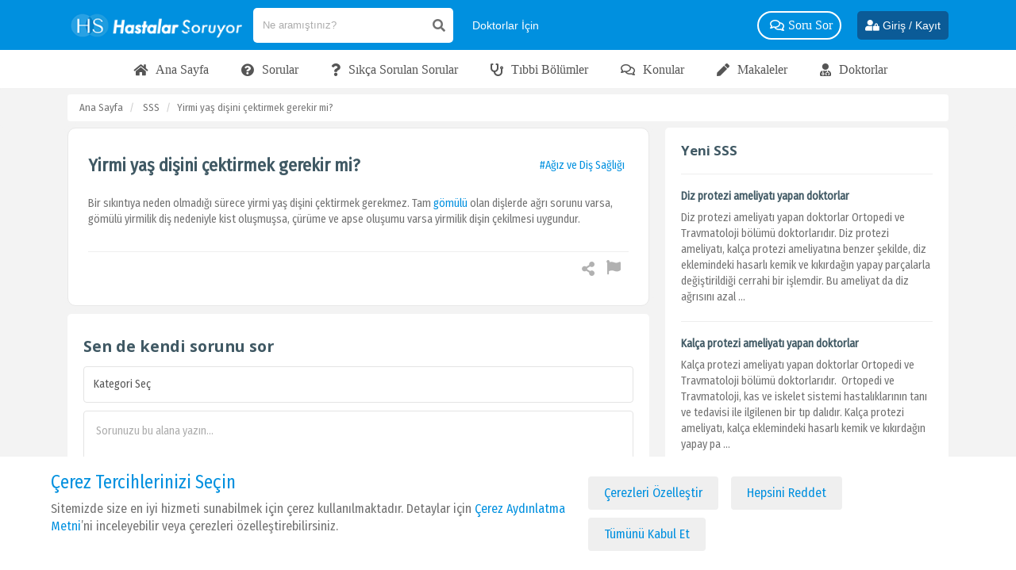

--- FILE ---
content_type: text/html; charset=UTF-8
request_url: https://hastalarsoruyor.com/s-s-s/yirmi-yas-disini-cektirmek-gerekir-mi
body_size: 22520
content:
<!DOCTYPE html>
<html lang="tr">
<head>
    <meta charset="utf-8" lang="tr">
    <meta http-equiv="content-language" content="tr">
    <meta name="viewport" content="width=device-width, initial-scale=1.0, maximum-scale=1.0, user-scalable=no">
    <title>Yirmi yaş dişini çektirmek gerekir mi?</title>

<meta name="image" content="https://hastalarsoruyor.com/themes/index/img/hs_logo.png">
<meta name="description" content="Yirmi yaş dişini çektirmek, yirmi yaş dişi, yirmilik diş çekimi, akıl dişi" />

    <link rel="thumbnail" type="image/png" href="https://hastalarsoruyor.com/themes/index/img/hs_logo.png">
    <link rel="image_src" type="image/png" href="https://hastalarsoruyor.com/themes/index/img/hs_logo.png">
    <link rel="canonical" href="https://hastalarsoruyor.com/s-s-s/yirmi-yas-disini-cektirmek-gerekir-mi">

    <meta property="og:image" content="https://hastalarsoruyor.com/themes/index/img/hs_logo.png">
    <meta property="og:image:alt" content="Yirmi yaş dişini çektirmek gerekir mi?">
    <meta property="og:url" content="https://hastalarsoruyor.com/s-s-s/yirmi-yas-disini-cektirmek-gerekir-mi">
    <meta property="og:title" content="Yirmi yaş dişini çektirmek gerekir mi?">
    <meta property="og:description" content="Yirmi yaş dişini çektirmek, yirmi yaş dişi, yirmilik diş çekimi, akıl dişi">

    <meta name="twitter:url" content="https://hastalarsoruyor.com/s-s-s/yirmi-yas-disini-cektirmek-gerekir-mi">
    <meta name="twitter:title" content="Yirmi yaş dişini çektirmek gerekir mi?">
    <meta name="twitter:description" content="Yirmi yaş dişini çektirmek, yirmi yaş dişi, yirmilik diş çekimi, akıl dişi">
    <meta name="twitter:image" content="https://hastalarsoruyor.com/themes/index/img/hs_logo.png">

    <meta itemprop="name" content="Yirmi yaş dişini çektirmek gerekir mi?">
    <meta itemprop="url" content="https://hastalarsoruyor.com/s-s-s/yirmi-yas-disini-cektirmek-gerekir-mi">

    <link rel="icon" href="https://hastalarsoruyor.com/favicon.svg" type="image/x-icon"/>
    <link rel="icon" href="https://hastalarsoruyor.com/themes/index/img/favicon.png" type="image/x-icon"/>
    <link rel="stylesheet" href="https://hastalarsoruyor.com/themes/index/css/regular.min.css">
    <link rel="stylesheet" href="https://cdnjs.cloudflare.com/ajax/libs/font-awesome/5.6.1/css/all.min.css">
    <link rel="stylesheet" href="https://hastalarsoruyor.com/themes/index/css/bootstrap.min.css">
    <link rel="stylesheet" href="https://hastalarsoruyor.com/themes/index/css/select2.min.css">
    <link rel="stylesheet" href="https://hastalarsoruyor.com/themes/index/css/jBox.all.min.css">
    <link rel="stylesheet" href="https://hastalarsoruyor.com/themes/index/css/lightpick.css">
    <link rel="stylesheet" href="https://hastalarsoruyor.com/themes/index/css/custom.css">
    <link rel="stylesheet" href="https://hastalarsoruyor.com/themes/index/css/bootstrap-grid.min.css">
    <link rel="stylesheet" href="https://hastalarsoruyor.com/themes/index/slick/slick-theme.css">

    <link rel="stylesheet" href="https://hastalarsoruyor.com/themes/index/css/responsive.css">
    <link rel="stylesheet" href="https://hastalarsoruyor.com/themes/index/css/file-upload.css">
    <link href="https://fonts.googleapis.com/css?family=Roboto:300,400,500,700&amp;subset=latin-ext" rel="stylesheet">
    <link href="https://fonts.googleapis.com/css2?family=Fira+Sans+Condensed&display=swap" rel="stylesheet">
    <link rel="stylesheet" href="https://hastalarsoruyor.com/themes/index/css/bootstrap-select.min.css">

    <link rel="index" title="Hastalar Soruyor" href="https://hastalarsoruyor.com">
    <meta name="mobile-web-app-capable" content="yes">
    <meta name="theme-color" content="#0090DF">

    <meta property="og:locale" content="tr_TR">
    <meta property="og:type" content="website">
    <meta property="og:site_name" content="Hastalar Soruyor">
    <meta name="twitter:card" content="summary_large_image">
    <meta name="twitter:site" content="@hastalarsoruyor">
    <meta itemprop="description" content="Hastalar Soruyor">


    <meta http-equiv="x-dns-prefetch-control" content="on">
    <link rel="dns-prefetch" href="//fonts.gstatic.com">
    <link rel="dns-prefetch" href="//www.googletagmanager.com">
    <link rel="dns-prefetch" href="//www.gstatic.com">
    <link rel="dns-prefetch" href="//www.google.com">
    <link rel="dns-prefetch" href="//connect.facebook.net">
    <link rel="dns-prefetch" href="//static.zdassets.com">
    <link rel="dns-prefetch" href="//pq-cdn.azureedge.net">

    <script src="https://hastalarsoruyor.com/themes/index/js/jquery.js"></script>
    <link rel="stylesheet" href="https://hastalarsoruyor.com/themes/index/css/jquery.fancybox.min.css">
    <script src="https://hastalarsoruyor.com/themes/index/js/jquery.fancybox.min.js"></script>

    <script type="text/javascript">
        $(document).ready(function() {
            $('.fancybox').fancybox({
                buttons : [
                    'slideShow',
                    'share',
                    'fullScreen',
                    'close'
                ]
            });
        });
    </script>

    
    <script src="https://hastalarsoruyor.com/themes/index/js/file-upload.js"></script>

    <script src="https://hastalarsoruyor.com/themes/index/js/bootstrap.min.js"></script>
    <script src="https://hastalarsoruyor.com/themes/index/js/select2.min.js"></script>
    <script src="https://hastalarsoruyor.com/themes/index/js/push.js"></script>
    <script src="https://hastalarsoruyor.com/themes/index/js/jquery.validate.min.js"></script>
    <script src="https://hastalarsoruyor.com/themes/index/js/bootstrap-select.min.js"></script>
    <script src="https://hastalarsoruyor.com/themes/index/js/moment.min.js"></script>
    <script src="https://hastalarsoruyor.com/themes/index/js/lightpick.js"></script>
    <script src="https://hastalarsoruyor.com/themes/index/slick/slick.min.js"></script>

    <script>
        var csrf_token = 'LIfow24fiHpE72ugz98QaNKPoUTVzqbMnkgMn1mu';
    </script>

   <!-- Google tag (gtag.js) --> <script async src="https://www.googletagmanager.com/gtag/js?id=G-RZ637VHVP7"></script> <script> window.dataLayer = window.dataLayer || []; function gtag(){dataLayer.push(arguments);} gtag('js', new Date()); gtag('config', 'G-RZ637VHVP7'); </script>

</head>
<body class="position-relative " >
<header class="first-header mobile-header">
    <nav class="top-nav">
        <div class="container">
            <ul class="menu my-0" >
                <li class="logo mobile py-5">
                    <div class="row gutter-xs align-items-center">
                        <div class="col-1">
                            <div class="collapse navbar-collapse" id="nvbrHeader">
                                <ul class="navbar-nav">
                                    <div class="mobile-top-btn">
                                                                                    <li class="nav-item mobile-btn mt-5 mx-5">
                                                <a href="https://hastalarsoruyor.com/soru-sor" class="link text-white btn-pull-white d-none">
                                                    <i class="fas fa-question-circle mr-10"></i>
                                                    <span>Soru Sor</span>
                                                </a>
                                            </li>
                                            <li class="nav-item mobile-btn mt-5 mx-5 d-none">
                                                <a href="https://hastalarsoruyor.com/paylas" class="link text-white btn-pull-white">
                                                    <i class="fas fa-pen mr-10"></i>
                                                    <span>Paylaş</span>
                                                </a>
                                            </li>
                                                                            </div>
                                    <li class="nav-item mobile-btn mt-5 flex-wrap">
                                        <a href="https://hastalarsoruyor.com/doktora-sor" class="link d-none text-white btn-pull-white mx-5 mb-10 px-10 ws-nowrap">
                                            <i class="fas fa-user-md mr-10"></i>
                                            <span>Doktora Sor</span>

                                        </a>
                                        <a href="https://hastalarsoruyor.com/hastaya-sor" class="link text-white btn-pull-white mb-10 px-10 mx-5 ws-nowrap d-none">
                                            <i class="far fa-question-circle mr-10"></i>
                                            <span class="">Hastaya Sor</span>
                                        </a>
                                        <a href="https://hastalarsoruyor.com/ikinci-gorus" class="link d-none text-white btn-pull-white mx-5 mb-10 px-10 ws-nowrap">
                                            <i class="fas fa-user-check mr-10"></i>
                                            <span>İkinci Doktor Görüşü Al</span>
                                        </a>
                                        <a href="https://hastalarsoruyor.com/doktor-bul" class="link text-white d-none btn-pull-white mx-5 mb-10 px-10 ws-nowrap">
                                            <i class="fab fa-searchengin mr-10"></i>
                                            <span>Doktor Bul </span>
                                        </a>
                                    </li>

                                    <li class="nav-item d-none">
                                        <a href="https://hastalarsoruyor.com/doktora-sor" class="link text-white btn-pull-white mb-10 px-10 ws-nowrap w-50">
                                            <i class="fas fa-question-circle  mr-10"></i>
                                            <span>Doktora Soru Sor</span>
                                        </a>
                                    </li>

                                    <li class="nav-item">
                                        <a href="https://hastalarsoruyor.com/soru-sor" class="link text-white btn-pull-white mb-10 px-10 ws-nowrap w-50">
                                            <i class="fab fa-searchengin mr-10"></i>
                                            <span>Soru Sor</span>
                                        </a>
                                    </li>
                                    <li class="nav-item">
                                    <a href="https://hastalarsoruyor.com/sorular" class="nav-link">
                                        <i class="far fa-question-circle"></i>
                                        <span>Sorular</span>
                                    </a>
                                    </li>
                                    <li class="nav-item">
                                    <a href="https://hastalarsoruyor.com/sss" class="nav-link">
                                        <i class="fas fa-question"></i>
                                        <span>S.S.S</span>
                                    </a>
                                    </li>
                                    <li class="nav-item">
                                        <a href="https://hastalarsoruyor.com/konular" class="nav-link">
                                            <i class="far fa-comments"></i>
                                            <span>Konular</span>
                                        </a>
                                    </li>
                                    <li class="nav-item">
                                    <a href="https://hastalarsoruyor.com/bolumler" class="nav-link">
                                        <i class="fas fa-users"></i>
                                        <span>Tıbbi Bölümler</span>
                                    </a>
                                    </li>
                                    <li class="nav-item">
                                        <a href="https://hastalarsoruyor.com/doktor-bul" class="nav-link">
                                            <i class="fas fa-user-md"></i>
                                            <span>Doktorlar</span>
                                        </a>
                                    </li>
                                    <li class="nav-item">
                                        <a href="https://hastalarsoruyor.com/makaleler" class="nav-link">
                                            <i class="fas fa-pen"></i>
                                            <span>Makaleler</span>
                                        </a>
                                    </li>
                                    <li class="nav-item">
                                        <a href="https://hastalarsoruyor.com/sayfa/doktorlar-icin" class="nav-link">
                                            <i class="fas fa-heartbeat"></i>
                                            <span>Doktor Musunuz?</span>
                                        </a>
                                    </li>

                                    <li class="nav-item d-none">
                                    <a href="https://hastalarsoruyor.com/videolar" class="nav-link">
                                        <i class="fas fa-video"></i>
                                        <span>Videolar</span>
                                    </a>
                                    </li>
                                    <li class="nav-item d-none">
                                    <a href="https://hastalarsoruyor.com/gorseller" class="nav-link">
                                        <i class="far fa-image"></i>
                                        <span>Görseller</span>
                                    </a>
                                    </li>

                                    <li class="nav-item dropdown d-none">
                                        <a class="nav-link dropdown-toggle" href="javascript:;" data-toggle="dropdown">
                                            <i class="fas fa-heartbeat"></i><span>Sağlık</span>
                                        </a>
                                        <div class="dropdown-menu font-16">

                                        </div>
                                    </li>


                                    <li class="nav-item d-none">

                                        <a href="https://hastalarsoruyor.com/sayfa/doktorlar-icin" class="nav-link">
                                            <i class="fas fa-stethoscope"></i>
                                            <span>Doktor Musunuz?</span>
                                        </a>
                                    </li>

                                    <li class="nav-item dropdown d-none">
                                        <a class="nav-link dropdown-toggle" href="javascript:;" data-toggle="dropdown">
                                            <i class="fas fa-edit"></i><span>Paylaşımlar</span>
                                        </a>
                                        <div class="dropdown-menu">
                                            <a class="dropdown-item" href="https://hastalarsoruyor.com/tavsiyeler"><i class="far fa-comment-dots mx-5"></i>Tavsiyeler</a></a>
                                            <a class="dropdown-item" href="https://hastalarsoruyor.com/gorseller"><i class="far fa-image mx-5"></i>Görseller</a>
                                            <a class="dropdown-item" href="https://hastalarsoruyor.com/videolar"><i class="fas fa-video mx-5"></i>Videolar</a>
                                            <a class="dropdown-item" href="https://hastalarsoruyor.com/makaleler"><i class="fas fa-pen mx-5"></i>Makaleler</a>
                                        </div>
                                    </li>

                                    <li class="nav-item dropdown worry d-none">
                                        <a class="nav-link dropdown-toggle" href="javascript:;" data-toggle="dropdown">
                                            <i class="fas fa-user-check"></i><span>Merak Edilenler</span>
                                        </a>
                                        <div class="dropdown-menu">
                                                                                        <a  class="dropdown-item" href="https://hastalarsoruyor.com/hangi-bolum"><i class="fas fa-user-edit mr-10 p-10"></i>Hangi Bölüm? </a>
                                                                                        <a  class="dropdown-item" href="https://hastalarsoruyor.com/hangi-doktor"><i class="fas fa-user-edit mr-10 p-10"></i>Hangi Doktor? </a>
                                                                                        <a  class="dropdown-item" href="https://hastalarsoruyor.com/hangi-hastane"><i class="fas fa-user-edit mr-10 p-10"></i>Hangi Hastane? </a>
                                                                                        <a  class="dropdown-item" href="https://hastalarsoruyor.com/belirtisi-nedir"><i class="fas fa-user-edit mr-10 p-10"></i>Belirtisi Nedir? </a>
                                                                                        <a  class="dropdown-item" href="https://hastalarsoruyor.com/tedavisi-nedir"><i class="fas fa-user-edit mr-10 p-10"></i>Tedavisi Nedir? </a>
                                                                                        <a  class="dropdown-item" href="https://hastalarsoruyor.com/neye-bakar"><i class="fas fa-user-edit mr-10 p-10"></i>Neye Bakar? </a>
                                                                                        <a  class="dropdown-item" href="https://hastalarsoruyor.com/nasil-gecer"><i class="fas fa-user-edit mr-10 p-10"></i>Nasıl Geçer? </a>
                                                                                        <a  class="dropdown-item" href="https://hastalarsoruyor.com/ne-gecirir"><i class="fas fa-user-edit mr-10 p-10"></i>Ne Geçirir? </a>
                                                                                        <a  class="dropdown-item" href="https://hastalarsoruyor.com/kac-olmali"><i class="fas fa-user-edit mr-10 p-10"></i>Normali Kaç Olmalı? </a>
                                                                                        <a  class="dropdown-item" href="https://hastalarsoruyor.com/ne-iyi-gelir"><i class="fas fa-user-edit mr-10 p-10"></i>Ne İyi Gelir? </a>
                                                                                        <a  class="dropdown-item" href="https://hastalarsoruyor.com/yan-etkisi"><i class="fas fa-user-edit mr-10 p-10"></i>Yan Etkisi Nedir? </a>
                                                                                        <a  class="dropdown-item" href="https://hastalarsoruyor.com/sgk-karsilarmi"><i class="fas fa-user-edit mr-10 p-10"></i>SGK Karşılar Mı? </a>
                                                                                    </div>
                                    </li>
                                </ul>
                                <div class="social-media d-flex">
                                                                             <a href="https://www.facebook.com/hastalarsoruyor/" target="_blank">
                                            <svg class="icon">
                                                <use xlink:href="#facebook-square"></use>
                                            </svg>
                                        </a>
                                                                                                                                                                <a href="https://www.instagram.com/hastalarsoruyor/" target="_blank">
                                            <svg class="icon">
                                                <use xlink:href="#instagram"></use>
                                            </svg>
                                        </a>
                                                                                                                        <a href="https://www.youtube.com/channel/UCN8c8a5wx75DamFgw-DbNwQ" target="_blank">
                                            <svg class="icon">
                                                <use xlink:href="#youtube"></use>
                                            </svg>
                                        </a>
                                                                        </div>

                            </div>
                            <div class="bg-navbar d-xl-none"></div>
                            <a href="javascript:;" class="btn navbar-toggler btn-burger hide-xl-up">
                                <i></i>
                                <i></i>
                                <i></i>
                            </a>
                        </div>
                        <div class="col-7 d-flex justify-content-center align-items-center">
                          <a href="https://hastalarsoruyor.com" class="logo-link text-center mb-0 mx-4">
                              <img src="https://hastalarsoruyor.com/themes/index/img/hastalar-soruyor-mobil.png" alt="hastalar soruyor" class="site-logo w-auto img-responsive">
                          </a>
                        </div>
                        <div class="col-4 position-static">
                            <div class="d-flex justify-content-right align-items-center">
                            <div class="dropdown position-static search-dropdown">
                                <a href="javascript:;" class="link text-white link-search">
                                    <i class="fas fa-search"></i>
                                </a>
                                <div class="dropdown-content fade-in bell" >
                                    <div class="dropdown-wrapper mt-0">
                                        <div class="w-100 position-relative" id="searchArea">
                                            <form action="https://hastalarsoruyor.com/arama/tumu" method="POST" class="flex-1" autocomplete="off">
                                            <input type="hidden" name="_token" value="LIfow24fiHpE72ugz98QaNKPoUTVzqbMnkgMn1mu">                                                <div class="search-group mx-auto">
                                                    <input class="input search-text" type="text" name="arama" placeholder="Ne aramıştınız?" style="flex: 1">
                                                    <i class="fal fa-times inner remove-search-text mx-10 hidden"></i>
                                                    <i class="fas fa-search mx-5"></i>
                                                </div>
                                            </form>
                                            <div class="w-md-100 mx-auto position-relative layout-search">
                                                <div class="search-result-wrapper search-result-wrapper-header"></div>
                                            </div>
                                        </div>
                                    </div>
                                </div>
                            </div>
                            <div class="auth d-flex align-items-center">
                                                        <a href="https://hastalarsoruyor.com/giris-yap" class="link text-white ml-10 font-26" >
                                <i class="fas fa-user-lock"></i>
                            </a>
                                                        </div>
                            </div>
                        </div>
                    </div>
                </li>
                <li class="logo desktop py-2">
                    <a href="https://hastalarsoruyor.com" class="logo-link ">
                        <img src="https://hastalarsoruyor.com/themes/index/img/hastalar-soruyor-logo.png" alt="hastalar soruyor" class="site-logo">
                    </a>
                    <div class="position-relative desktop-search" id="searchArea">
                        <form action="https://hastalarsoruyor.com/arama/tumu" method="POST" class="flex-1" autocomplete="off">
                            <input type="hidden" name="_token" value="LIfow24fiHpE72ugz98QaNKPoUTVzqbMnkgMn1mu">                            <div class="search-group mx-auto">
                                <input class="input search-text" type="text" name="arama" placeholder="Ne aramıştınız?" style="flex: 1">
                                <i class="fal fa-times inner remove-search-text mx-10 hidden"></i>
                                <i class="fas fa-search mx-5"></i>
                            </div>
                        </form>
                        <div class="w-82 w-md-100 mx-auto position-relative layout-search">
                            <div class="search-result-wrapper search-result-wrapper-header"></div>
                        </div>

                    </div>
                    <a href="https://hastalarsoruyor.com/sayfa/doktorlar-icin" class="link text-white lnk-who-doctor mx-10 mr-10 font-14">
                        <span style="white-space: nowrap">Doktorlar İçin </span>
                    </a>
                    <div class="menu-links justify-content-end">
                        <a href="https://hastalarsoruyor.com/sorular" class="link text-white lnk-who-doctor mx-10 mr-20 d-none">
                            <i class="fas fa-question-circle"></i>
                            <span>Sorular </span>
                        </a>

                        <a href="https://hastalarsoruyor.com/doktor-bul" class="link text-white lnk-who-doctor mx-10 mr-20 d-none">
                            <i class="fab fa-searchengin"></i>
                            <span>Doktor Bul </span>
                        </a>
                        <a href="https://hastalarsoruyor.com/doktora-sor" class="link text-white btn-pull-white mr-20">
                            <i class="far fa-comments"></i>
                            <span>Soru Sor</span>
                        </a>

                        <a href="https://hastalarsoruyor.com/sayfa/saglik" class="link text-white d-none">
                            <i class="fas fa-heartbeat"></i>
                            <span>Sağlık</span>
                        </a>


                        <a href="https://hastalarsoruyor.com/doktor-bul" class="link text-white mx-5 d-none">
                            <i class="fab fa-searchengin"></i>
                            <span>Doktor Bul </span>
                        </a>


                        <div class="dropdown d-none">
                            <a  class="link text-white">
                                <i class="fas fa-edit"></i>
                                <span>Paylaşımlar</span>
                            </a>
                            <div class="dropdown-content fade-in">
                                <div class="dropdown-wrapper">
                                    <a href="https://hastalarsoruyor.com/tavsiyeler"><i class="far fa-comment-dots mx-5 p-10"></i>Tavsiyeler</a></a>
                                    <a href="https://hastalarsoruyor.com/gorseller"><i class="far fa-image mx-5 p-10"></i>Görseller</a>
                                    <a href="https://hastalarsoruyor.com/videolar"><i class="fas fa-video mx-5 p-10"></i>Videolar</a>
                                    <a href="https://hastalarsoruyor.com/makaleler"><i class="fas fa-pen mx-5 p-10"></i>Makaleler</a>
                                </div>
                            </div>
                        </div>
                        <a href="https://hastalarsoruyor.com/sss" class="link text-white d-none">
                            <i class="fas fa-question"></i>
                            <span>SSS</span>
                        </a>

                        <div class="dropdown d-none">
                            <a  class="link text-white">
                                <i class="fas fa-user-check"></i>
                                <span>Merak Edilenler</span>
                            </a>
                            <div class="dropdown-content fade-in desktop-worry">
                                <div class="dropdown-wrapper">
                                    <div class="row no-gutters">
                                                                                                                            <div class="col-md-6">
                                                                                                    <a  class="dropdown-item" href="https://hastalarsoruyor.com/hangi-bolum"><i class="fas fa-user-edit mr-10 p-10"></i>Hangi Bölüm? </a>
                                                                                                    <a  class="dropdown-item" href="https://hastalarsoruyor.com/hangi-doktor"><i class="fas fa-user-edit mr-10 p-10"></i>Hangi Doktor? </a>
                                                                                                    <a  class="dropdown-item" href="https://hastalarsoruyor.com/hangi-hastane"><i class="fas fa-user-edit mr-10 p-10"></i>Hangi Hastane? </a>
                                                                                                    <a  class="dropdown-item" href="https://hastalarsoruyor.com/belirtisi-nedir"><i class="fas fa-user-edit mr-10 p-10"></i>Belirtisi Nedir? </a>
                                                                                                    <a  class="dropdown-item" href="https://hastalarsoruyor.com/tedavisi-nedir"><i class="fas fa-user-edit mr-10 p-10"></i>Tedavisi Nedir? </a>
                                                                                                    <a  class="dropdown-item" href="https://hastalarsoruyor.com/neye-bakar"><i class="fas fa-user-edit mr-10 p-10"></i>Neye Bakar? </a>
                                                                                            </div>
                                                                                    <div class="col-md-6">
                                                                                                    <a  class="dropdown-item" href="https://hastalarsoruyor.com/nasil-gecer"><i class="fas fa-user-edit mr-10 p-10"></i>Nasıl Geçer? </a>
                                                                                                    <a  class="dropdown-item" href="https://hastalarsoruyor.com/ne-gecirir"><i class="fas fa-user-edit mr-10 p-10"></i>Ne Geçirir? </a>
                                                                                                    <a  class="dropdown-item" href="https://hastalarsoruyor.com/kac-olmali"><i class="fas fa-user-edit mr-10 p-10"></i>Normali Kaç Olmalı? </a>
                                                                                                    <a  class="dropdown-item" href="https://hastalarsoruyor.com/ne-iyi-gelir"><i class="fas fa-user-edit mr-10 p-10"></i>Ne İyi Gelir? </a>
                                                                                                    <a  class="dropdown-item" href="https://hastalarsoruyor.com/yan-etkisi"><i class="fas fa-user-edit mr-10 p-10"></i>Yan Etkisi Nedir? </a>
                                                                                                    <a  class="dropdown-item" href="https://hastalarsoruyor.com/sgk-karsilarmi"><i class="fas fa-user-edit mr-10 p-10"></i>SGK Karşılar Mı? </a>
                                                                                            </div>
                                        
                                    </div>
                                </div>
                            </div>
                        </div>

                        <a href="https://hastalarsoruyor.com/doktor-bul" class="text-white link d-none">
                            <i class="fas fa-user-md"></i>
                            <span>Uzmanlar</span>
                        </a>
                                                    <a href="https://hastalarsoruyor.com/soru-sor" class="link text-white btn-pull-white d-none">
                                <i class="fas fa-question-circle"></i>
                                <span>Soru Sor</span>
                            </a>
                            <a href="https://hastalarsoruyor.com/paylas" class="link text-white btn-pull-white d-none">
                                <i class="fas fa-pen"></i>
                                <span>Paylaş</span>
                            </a>
                        

                    </div>

                    <div class="position-static d-flex align-items-center text-left">
                                                    <a href="https://hastalarsoruyor.com/giris-yap" class="text-white link hide-md font-14 btn-login_h">
                                <i class="fas fa-user-lock"></i>
                                <span>Giriş / Kayıt</span>
                            </a>
                                                
                    </div>
                </li>
            </ul>
        </div>
    </nav>

</header>
<nav class="bottom-nav bg-white">
    <div class="container">
        <ul class="menu my-0">
            <li class="logo desktop justify-content-center">
                <div class="menu-links justify-content-center">
                    <a href="https://hastalarsoruyor.com" class="link">
                        <i class="fa fa-home mr-5"></i>
                        <span>Ana Sayfa</span>
                    </a>

                    <a href="https://hastalarsoruyor.com/sorular" class="link">
                        <i class="fa fa-question-circle mr-5"></i>
                        <span>Sorular</span>
                    </a>
                    <a href="https://hastalarsoruyor.com/sss" class="link">
                        <i class="fa fa-question mr-5"></i>
                        <span>Sıkça Sorulan Sorular</span>
                    </a>
                    <a href="https://hastalarsoruyor.com/bolumler" class="link">
                        <i class="fa fa-stethoscope mr-5"></i>
                        <span>Tıbbi Bölümler</span>
                    </a>
                    <a href="https://hastalarsoruyor.com/konular" class="link">
                        <i class="far fa-comments mr-5"></i>
                        <span>Konular</span>
                    </a>
                    <a href="https://hastalarsoruyor.com/makaleler" class="link">
                        <i class="fas fa-pen mr-5"></i>
                        <span>Makaleler</span>
                    </a>
                    <a href="https://hastalarsoruyor.com/doktor-bul" class="link">
                        <i class="fa fa-user-md mr-5"></i>
                        <span>Doktorlar</span>
                    </a>
                    <a href="https://hastalarsoruyor.com/hangi-hastane" class="link d-none">
                        <span>Hastaneler</span>
                    </a>

                    <a href="https://hastalarsoruyor.com/muayene-tahlil-ameliyat-fiyatlari" class="link d-none">
                        <span>Fiyatlar</span>
                    </a>
                    <a href="https://hastalarsoruyor.com/doktor-hasta-hastalik-yorumlari" class="link d-none">
                        <span>Yorumlar</span>
                    </a>
                    <a href="https://hastalarsoruyor.com/tavsiyeler" class="link d-none">
                        <span>Tavsiyeler</span>
                    </a>

                    <a href="https://hastalarsoruyor.com/videolar" class="link d-none">
                        <span>Videolar</span>
                    </a>

                    <a href="https://hastalarsoruyor.com/gorseller" class="link d-none">
                        <span>Görseller</span>
                    </a>
                </div>
            </li>
        </ul>
    </div>
</nav>

<div class="breadcrumb bg-light">
    <div class="container">
        <ol class="breadcrumb">
            <li class="breadcrumb-item">
                <a href="https://hastalarsoruyor.com">Ana Sayfa</a>
            </li>
            <li class="breadcrumb-item">
                <a href="https://hastalarsoruyor.com/sss">SSS</a>
            </li>
            <li class="breadcrumb-item active" aria-current="page">Yirmi yaş dişini çektirmek gerekir mi?</li>
        </ol>
    </div>
</div>
<section id="main-content">
    <div class="container">
        <div class="row">
            <div class="col-md-8">
                <div class="question-list">
                    <div class="question-card text-left card-shadow card-border mb-10" id="soruTop">
                        <div class="question-body">
                            <div class="title">
                                <div class="question-header d-flex flex-wrap align-items-center">
                                    <h1 class="question-title">Yirmi yaş dişini çektirmek gerekir mi?</h1>
                                    <div class="question-user">
                                        <a href="https://hastalarsoruyor.com/sss/agiz-ve-dis-sagligi" class="mx-5 text-primary">#Ağız ve Diş Sağlığı</a></p>
                                    </div>

                                </div>

                            </div>
                            <p class="question-desc my-10"><p>Bir sıkıntıya neden olmadığı s&uuml;rece yirmi yaş dişini &ccedil;ektirmek&nbsp;gerekmez. Tam&nbsp;<a href="https://hastalarsoruyor.com/konu/gomulu-yirmilik-dis">g&ouml;m&uuml;l&uuml;</a> olan dişlerde ağrı sorunu varsa, g&ouml;m&uuml;l&uuml; yirmilik diş nedeniyle kist oluşmuşsa, &ccedil;&uuml;r&uuml;me ve apse oluşumu varsa yirmilik dişin &ccedil;ekilmesi uygundur.&nbsp;</p></p>
                      		<div class="py-10">
                      			<hr>
                              	<div class="d-flex justify-content-end">
                                  <a href="#" class="link-secondary d-none" rel="nofollow"><i class="text-secondary font-italic"> kaynak kodu</i></a>
                              		<div class="share d-flex align-center">
                                      <div class="dropdown mr-5">
                                          <a href="#" class="dropdown-toggle post-meta text-muted"
                                             data-toggle="dropdown">
                                              <i class="fas fa-share-alt ml-5 post-meta-icon"></i>
                                          </a>
                                          <div class="dropdown-menu fade-in p-10  right-0">
                                              <a href="https://wa.me/?text=https://hastalarsoruyor.com/s-s-s/yirmi-yas-disini-cektirmek-gerekir-mi&amp;t=Yirmi yaş dişini çektirmek gerekir mi?" target="_blank">
                                                  <i class="fab fa-whatsapp  mr-5"></i>Whatsapp
                                              </a>
                                              <a href="http://www.facebook.com/sharer/sharer.php?u=https://hastalarsoruyor.com/s-s-s/yirmi-yas-disini-cektirmek-gerekir-mi&amp;t=Yirmi yaş dişini çektirmek gerekir mi?&amp;s=Bir sıkıntıya neden olmadığı sürece yirmi yaş dişini çektirmek gerekmez. Tam  ..." target="_blank">
                                                  <i class="fab fa-facebook-f  mr-5"></i>Facebook
                                              </a>
                                              <a href="http://twitter.com/intent/tweet?text=Yirmi yaş dişini çektirmek gerekir mi?&amp;url=https://hastalarsoruyor.com/s-s-s/yirmi-yas-disini-cektirmek-gerekir-mi&amp;via=HastalarSoruyor" target="_blank">
                                                  <i class="fab fa-twitter  mr-5"></i>Twitter
                                              </a>
                                          </div>
                                      </div>
                                      <span class="openReportModal mb-0 mr-5 text-muted d-block" id="openReportModal"><i class="fas fa-flag mr-5  post-meta-icon"></i></span>
                                                                        </div>
                              	</div>
                      		</div>
                        </div>
                    </div>

                    
                    

                    
                    <div class="section-box p-20 mb-10">
                        <div class="idg-hero-form rounded-0">
                            <h2 class="question-title">Sen de kendi sorunu sor</h2>
                            <form action="https://hastalarsoruyor.com/doktora-sor" class="mt-4 d-block">
                                <select class="form-control chevron-icon mb-3" name="category" required data-parsley-required-message="Lütfen kategori seçiniz..." >
                                    <option value="">Kategori Seç </option>
                                    <option value="41">Acil &amp; İlk Yardım</option>
                                </select>
                                <input type="hidden" name="_token" value="LIfow24fiHpE72ugz98QaNKPoUTVzqbMnkgMn1mu">                                <textarea name="body" id="message" class="w-100 form-control" rows="4" placeholder="Sorunuzu bu alana yazın... "></textarea>
                                <button class="btn-elm w-100 mt-10 py-10" type="submit">Devam <i class="fas fa-angle-double-right ml-5"></i></button>
                            </form>
                        </div>
                    </div>

                                        <div class="section-box p-20 mb-10">
                        <h3 class=" section-title">Bunlar da ilginizi çekebilir </h3>
                        <hr>
                                                <div class="activity-box pt-5">

                            <div class="question-body">
                                <a href="https://hastalarsoruyor.com/s-s-s/agiz-ve-dis-sagligi-nedir">
                                 <h4 class="question-title"><i class="fas fa-question mr-5"></i>Ağız ve diş sağlığı nedir?</h4>
                                </a>
                                <p><p><strong>Ağız ve diş sağlığı</strong>; ağız ve diş b&ouml;lgesinin zararlı organizmalara, olası tehlikelere karşı korunması, bakımının d&uuml;zenli yapılması ve estetik olarak bu b&ouml;lgede beklentilerin karşılanması adına yapılan d&uuml;zenli uygulamalardır.</p>

<p>Ağız sindirim sisteminin ilk başlangı&ccedil; noktası olduğundan dış d&uuml;nyaya karşı a&ccedil;ık ve tehlike altındadır. &Uuml;stelik besinlerle direkt olarak temas ettiği i&ccedil;in mikroorganizmaların &ccedil;oğalmasına &ccedil;ok uygun bir ortama sahiptir. Ağız ve dişlerde doğru, d&uuml;zenli ve etkili bir şekilde ağız ve diş bakımı yapılmadığında &ouml;nemli sağlık sorunları ile karşılaşabilirsiniz.</p>

<p>&nbsp;Ağız i&ccedil;inde yer alan dokular ve dişlerde bakım eksikliğine bağlı &ccedil;ok &ccedil;eşitli hastalıklar &ccedil;ıkabilir. Bu durum v&uuml;cutta bir&ccedil;ok fonksiyonu etkileyen sağlık sorunlarının habercisi olabilir. Aynı zamanda bakımsız olan ağız ve dişler g&ouml;r&uuml;n&uuml;m a&ccedil;ısından da kişilerde sosyal, psikolojik ve fizyolojik problemlere yol a&ccedil;abilir.</p>

<p>&nbsp;T&uuml;m bu nedenler sebebiyle <a href="https://hastalarsoruyor.com/makale/agiz-ve-dis-sagligi">ağız ve diş </a>bakımı her yaşta dikkat etmeniz gereken bir husustur.</p></p>

                            </div>
                        </div>
                                                <div class="activity-box pt-5">

                            <div class="question-body">
                                <a href="https://hastalarsoruyor.com/s-s-s/sut-disleri-cekilir-mi">
                                 <h4 class="question-title"><i class="fas fa-question mr-5"></i>Süt dişleri çekilir mi?</h4>
                                </a>
                                <p><p><strong>S&uuml;t dişleri, sorun olduğunda &ccedil;ekilir mi?</strong> S&uuml;t dişlerindeki <a href="https://www.hastalarsoruyor.com/s-s-s/dis-curugu-belirtileri-nelerdir">&ccedil;&uuml;r&uuml;k</a>&nbsp;tedavi edilmediği zaman ağrı, apse, yetersiz beslenme, b&uuml;y&uuml;me ve gelişme, konuşma bozukluklarına neden olabilir. Bu &ccedil;&uuml;r&uuml;kler tedavi edilebilir. Ancak zorunlu olduğunda da s&uuml;t dişi &ccedil;ekilebilir. Bu durumda diş etinin kapanmaması ve alttan gelecek olan kalıcı dişin &ccedil;ıkabilmesi i&ccedil;in yer kaplayıcılar kullanılır.</p></p>

                            </div>
                        </div>
                                                <div class="activity-box pt-5">

                            <div class="question-body">
                                <a href="https://hastalarsoruyor.com/s-s-s/agiz-kurumasina-hangi-bolum-bakar">
                                 <h4 class="question-title"><i class="fas fa-question mr-5"></i>Ağız kurumasına hangi bölüm bakar?</h4>
                                </a>
                                <p><p><strong>Ağız kuruluğu</strong>,&nbsp;t&uuml;k&uuml;r&uuml;k bezlerinin yetersiz t&uuml;k&uuml;r&uuml;k salgılamasından kaynaklanan ve kişiyi olduk&ccedil;a rahatsız eden bir durumdur. Peki ağzı&nbsp;kuruyan bir kişi hastaede hangi b&ouml;l&uuml;me gitmeli? Hangi b&ouml;l&uuml;mden randevu almalı?&nbsp; Ağız &ouml;nemli bir organdır. G&ouml;revi gereği ağzın i&ccedil;inin s&uuml;rekli olarak nemli olması gerekir. Bunun i&ccedil;in de t&uuml;k&uuml;r&uuml;k bezleri t&uuml;k&uuml;r&uuml;k salgılar. T&uuml;k&uuml;r&uuml;k salgısı <a href="https://www.hastalarsoruyor.com/s-s-s/agiz-ve-dis-sagligi-nedir">ağız ve diş sağlığı</a> i&ccedil;in &ccedil;ok &ouml;nemlidir. Eğer t&uuml;kr&uuml;k yeteri kadar &uuml;retilemez ise, ağız i&ccedil;i nemliliğini yitirir ve kurur. Ayrıca bazı hastalıklar ve ila&ccedil;lar da t&uuml;k&uuml;r&uuml;k miktarını azaltır. Ağzın kuruması sonucu dişlerde &ccedil;&uuml;r&uuml;me,&nbsp;dişeti&nbsp;hastalıklarında artış ve ağız i&ccedil;inde sık&ccedil;a mantar&nbsp;enfeksiyonları g&ouml;r&uuml;l&uuml;r.</p>

<p>Ağız kuruluğuna hangi b&ouml;l&uuml;m bakar? Ağzı kuruyan bir kişi hastanede hangi b&ouml;l&uuml;me, hangi b&ouml;l&uuml;m doktoruna gitmeli?</p>

<p>Ağız kuruluğundan yakınan bir kişi &ouml;ncelikle bir <strong>i&ccedil; hastalıkları</strong>&nbsp;(<strong>dahiliye</strong>)&nbsp;doktoruna gitmeli. Altta yatan nedene g&ouml;re doktorunuz sizi&nbsp;gerekirse <strong>kulak burun boğaz</strong>, <strong>romatoloji</strong> ya da <strong><a href="https://www.hastalarokuyor.com/dis-hekimligi-nedir-neye-bakar/">diş hekimliği</a> </strong>b&ouml;l&uuml;m&uuml;ne y&ouml;nlendirecektir.</p></p>

                            </div>
                        </div>
                                                <div class="activity-box pt-5">

                            <div class="question-body">
                                <a href="https://hastalarsoruyor.com/s-s-s/agiz-kurulugu-neden-olur">
                                 <h4 class="question-title"><i class="fas fa-question mr-5"></i>Ağız kuruluğu neden olur?</h4>
                                </a>
                                <p><p>Ağız kuruluğu, ağızdaki bezler tarafından salgılanan t&uuml;k&uuml;r&uuml;k miktarının yetersizliği&nbsp;sonucu ortaya &ccedil;ıkar. Kişiyi olduk&ccedil;a rahatsız eden ve yaşam kalitesini d&uuml;ş&uuml;ren bu durum &ccedil;eşitli hastalıklar ve kullanılan bazı ila&ccedil;lardan kaynaklanabilir. Ağız kuruluğunun başlıca nedenleri şunlardır;&nbsp;</p>

<p><strong>Kullanılan bazı ila&ccedil;lar</strong> ağız kuruluğunan neden olabilir. Depresyon ila&ccedil;ları, idrar ka&ccedil;ırma tedavisinde kullanılan ila&ccedil;lar, alerji ila&ccedil;ları, di&uuml;retikler, kalp ila&ccedil;ları, ağrı kesiciler, yatıştırıcı ila&ccedil;lar ve tansiyon ila&ccedil;ları ağız kuruluğuna yol a&ccedil;abilir.&nbsp;</p>

<p><a href="https://www.hastalarokuyor.com/agiz-kurulugu-nedir/">Ağız kuruluğu</a>, <strong>bazı hastalıkların belirtisi</strong> olabilir. Şeker hastalığı (diabet), parkinson hastalığı, sj&ouml;gren sendromu, HIV/AIDS gibi hastalıklar ağız kuruluğuna neden olabilir.&nbsp;</p>

<p><strong>Radyasyon</strong> tedavisi ve <strong>kemoterapi</strong> ağız kuruluğuna neden olabilir.</p>

<p><strong>Alkol ve sigara kullanımı</strong></p>

<p><strong>Burun tıkanıklığı&nbsp;</strong></p>

<p>Peki ağız kuruluğu olan bir kişi hangi b&ouml;l&uuml;m doktoruna gitmeli? &Ouml;ğrenmek i&ccedil;in <a href="https://www.hastalarsoruyor.com/s-s-s/agiz-kurumasina-hangi-bolum-bakar">tıklayın</a></p>

<p>&nbsp;</p></p>

                            </div>
                        </div>
                                                <div class="activity-box pt-5">

                            <div class="question-body">
                                <a href="https://hastalarsoruyor.com/s-s-s/agiz-kokusu-nedenleri-nelerdir">
                                 <h4 class="question-title"><i class="fas fa-question mr-5"></i>Ağız kokusu nedenleri nelerdir?</h4>
                                </a>
                                <p><p><strong>Ağız kokusu</strong> tıpta <strong>halitosis</strong> olarak bilinir. Genellikle ağız boşluğundan kaynaklanır. Ağız kokusu yapan başlıca nedenler şunlardır;</p>

<ul>
	<li>Ağız boşluğu (diş, <a href="https://www.hastalarsoruyor.com/tavsiye/dis-eti-iltihabi-ve-dis-dokulmesinden-korunmak-icin-yapilmasi-gerekenler">diş eti iltihabı</a>)</li>
	<li>Solunum sistemi hastalıkları (akciğer ilithabı, bronşektazi)</li>
	<li>Sindirim sistemi hastalıkları (mide refl&uuml;s&uuml; gibi)</li>
	<li>Boşaltım sistemi kaynaklıdır. (&uuml;re, b&ouml;brek yetmezliği gibi)</li>
	<li>Beslenme alışkanlığı</li>
	<li>Kullanılan ila&ccedil;lar</li>
</ul></p>

                            </div>
                        </div>
                                                <div class="activity-box pt-5">

                            <div class="question-body">
                                <a href="https://hastalarsoruyor.com/s-s-s/agiz-kokusu-halitozis-nedir">
                                 <h4 class="question-title"><i class="fas fa-question mr-5"></i>Ağız kokusu (halitozis) nedir?</h4>
                                </a>
                                <p><p><strong>Ağız kokusu (halitozis)</strong>,&nbsp;hoş olmayan nefes kokusu olarak tanımlanabilir. <a href="https://www.hastalarsoruyor.com/s-s-s/agiz-kokusu-nedenleri-nelerdir">Ağız kokusunun nedenleri</a>&nbsp;&ccedil;eşitlidir.&nbsp;Hem erkekler hem kadınlar arasında sık&ccedil;a g&ouml;r&uuml;lebilen ağız kokusu,&nbsp;kişilerin sosyal yaşantılarını da&nbsp;olumsuz y&ouml;nde etkilemektedir. Halitozis, ağız i&ccedil;i veya ağız dışı nedenlerden kaynaklanabilir..&nbsp;</p></p>

                            </div>
                        </div>
                                                <div class="activity-box pt-5">

                            <div class="question-body">
                                <a href="https://hastalarsoruyor.com/s-s-s/agiz-kurulugunun-nedenleri-nelerdir">
                                 <h4 class="question-title"><i class="fas fa-question mr-5"></i>Ağız kuruluğunun nedenleri nelerdir?</h4>
                                </a>
                                <p><p><strong>Ağız kuruluğunun başıca nedeneleri </strong>şunlardır;&nbsp;</p>

<ul>
	<li>T&uuml;kr&uuml;k bezi hastalıkları</li>
	<li>Romatoid Artrit, Sj&ouml;gren sendromu, Sistemik Lupus Eritematozus, Skleroderma gibi <a href="https://www.hastalarsoruyor.com/konu/otoimmun-hastaliklar">otoimmun hastalıklar</a>&nbsp;</li>
	<li>Diabetes Mellitus (<a href="https://www.hastalarsoruyor.com/konu/seker-hastaligi">Şeker Hastalığı</a>)</li>
	<li><a href="https://www.hastalarsoruyor.com/konu/hepatit-sarilik">Hepatit</a> (Karaciğer iltihabı)</li>
	<li>Vitamin Eksikliği&nbsp;( A vit, B12, C vitamin eksikliği)</li>
	<li><a href="https://www.hastalarsoruyor.com/konu/menopoz">Menopoz</a></li>
	<li><a href="https://www.hastalarsoruyor.com/konu/stres">Stres</a>&nbsp;</li>
</ul></p>

                            </div>
                        </div>
                                                <div class="activity-box pt-5">

                            <div class="question-body">
                                <a href="https://hastalarsoruyor.com/s-s-s/kanal-tedavisi-acitir-mi">
                                 <h4 class="question-title"><i class="fas fa-question mr-5"></i>Kanal tedavisi acıtır mı ?</h4>
                                </a>
                                <p><p>Kanal tedavisi &ouml;ncesinde, işlemin uygulancağı b&ouml;lge iğe ile uyuşturulur. B&ouml;ylece kanal tedavisi sırasında kişi herhangi bir acı ya da <a href="https://www.hastalarsoruyor.com/konu/agri">ağrı</a> duymaz. İşlem yapılacak b&ouml;lgenin diş etine ince bir iğne ile uyşturucu etkisi olan ila&ccedil; verilir. Batırılan bu iğne ise sadece birka&ccedil; saniye&nbsp; sinek ısırığı şeklinde&nbsp;hafif bir acı veriri.&nbsp;</p></p>

                            </div>
                        </div>
                                                <div class="activity-box pt-5">

                            <div class="question-body">
                                <a href="https://hastalarsoruyor.com/s-s-s/kanal-tedavisi-zor-bir-tedavi-midir">
                                 <h4 class="question-title"><i class="fas fa-question mr-5"></i>Kanal tedavisi zor bir tedavi midir?</h4>
                                </a>
                                <p><p><strong>Kanal tedavisi</strong>&nbsp;sırasında, dişin ortasındaki boşlukta (kanal) bulunan sinir ve&nbsp;diş&nbsp;&ouml;z&uuml; (pulpa) &ccedil;ıkartılarak dişin i&ccedil; kısmı temizlenir. Daha sonra bu boşluk &ouml;zel bir dolgu maddesi ile doldurulur. <a href="https://www.hastalarsoruyor.com/s-s-s/kanal-tedavisi-acitir-mi">Kanal tedavisi</a>, her ne kadar toplum arasında zor bir tedavi olarak g&ouml;r&uuml;lse de, gelişen teknolojinin sağladığı kolaylıklar ve &nbsp;uzman bir endodontist tarafından ger&ccedil;ekleştirildiği takdirde kolay bir tedavi y&ouml;ntemidir.&nbsp;</p></p>

                            </div>
                        </div>
                                                <div class="activity-box pt-5">

                            <div class="question-body">
                                <a href="https://hastalarsoruyor.com/s-s-s/kanal-tedavisi-yapilan-dis-agrir-mi">
                                 <h4 class="question-title"><i class="fas fa-question mr-5"></i>Kanal tedavisi yapılan diş ağrır mı?</h4>
                                </a>
                                <p><p>Kanal tedavisinde dişin kanalları i&ccedil;erisinde bulunan sinirler alınır ve bu kanal &ouml;zel bir madde ile doldurulur. Dolayısıyla eğer doğru bir tedavi uygulandıysa yani geride sinir bırakılmadıysa, <a href="https://www.hastalarsoruyor.com/s-s-s/kanal-tedavisi-acitir-mi">kanal tedavisi</a>&nbsp;sonrasındaki d&ouml;nemde artık <a href="https://www.hastalarsoruyor.com/konu/dis-agrisi">diş ağrısı</a> olmaz. &nbsp;</p></p>

                            </div>
                        </div>
                                            </div>
                                    </div>
            </div>
            <div class="col-md-4">

                <div class="section-box p-20">
                    <h3 class=" section-title">Yeni SSS</h3>
                    <hr>
                                        <div class="d-block mb-20 px-0">
                        <div class="question-header">
                            <div class="question-user">
                                <a href="https://hastalarsoruyor.com/s-s-s/diz-protezi-ameliyati-yapan-doktorlar">
                                    <h4 class="question-title mb-0">Diz protezi ameliyatı yapan doktorlar</h4>
                                </a>
                            </div>
                        </div>
                        <div class="question-body">
                            <p>Diz protezi ameliyatı yapan doktorlar Ortopedi ve Travmatoloji bölümü doktorlarıdır. Diz protezi ameliyatı, kalça protezi ameliyatına benzer şekilde, diz eklemindeki hasarlı kemik ve kıkırdağın yapay parçalarla değiştirildiği cerrahi bir işlemdir. Bu ameliyat da diz ağrısını azal ...</p>
                        </div>
                    </div>
                        <hr>
                                        <div class="d-block mb-20 px-0">
                        <div class="question-header">
                            <div class="question-user">
                                <a href="https://hastalarsoruyor.com/s-s-s/kalca-protezi-ameliyati-yapan-doktorlar">
                                    <h4 class="question-title mb-0">Kalça protezi ameliyatı yapan doktorlar</h4>
                                </a>
                            </div>
                        </div>
                        <div class="question-body">
                            <p>Kalça protezi ameliyatı yapan doktorlar Ortopedi ve Travmatoloji bölümü doktorlarıdır.  Ortopedi ve Travmatoloji, kas ve iskelet sistemi hastalıklarının tanı ve tedavisi ile ilgilenen bir tıp dalıdır. Kalça protezi ameliyatı, kalça eklemindeki hasarlı kemik ve kıkırdağın yapay pa ...</p>
                        </div>
                    </div>
                        <hr>
                                        <div class="d-block mb-20 px-0">
                        <div class="question-header">
                            <div class="question-user">
                                <a href="https://hastalarsoruyor.com/s-s-s/kuduz-belirtileri-nelerdir">
                                    <h4 class="question-title mb-0">Kuduz belirtileri nelerdir?</h4>
                                </a>
                            </div>
                        </div>
                        <div class="question-body">
                            <p>Kuduz, memeli hayvanların merkezi sinir sistemini etkileyen viral bir enfeksiyondur. İnsanlar da dahil olmak üzere tüm memeliler bu hastalığa yakalanabilir. Kuduz virüsü, enfekte bir hayvanın salyası (tükürük) ile temas yoluyla bulaşır. Genellikle ısırık yoluyla bulaşsa da, nadiren de olsa açık y ...</p>
                        </div>
                    </div>
                        <hr>
                                        <div class="d-block mb-20 px-0">
                        <div class="question-header">
                            <div class="question-user">
                                <a href="https://hastalarsoruyor.com/s-s-s/kuduz-nasil-bulasir-nasil-bulasmaz">
                                    <h4 class="question-title mb-0">Kuduz nasıl bulaşır? Nasıl bulaşmaz?</h4>
                                </a>
                            </div>
                        </div>
                        <div class="question-body">
                            <p>Kuduz, memeli hayvanların merkezi sinir sistemini etkileyen viral bir enfeksiyondur. İnsanlar da dahil olmak üzere tüm memeliler bu hastalığa yakalanabilir. Kuduz virüsü, enfekte bir hayvanın salyası (tükürük) ile temas yoluyla bulaşır. Genellikle ısırık yoluyla bulaşsa da, nadiren de olsa açık y ...</p>
                        </div>
                    </div>
                        <hr>
                                        <div class="d-block mb-20 px-0">
                        <div class="question-header">
                            <div class="question-user">
                                <a href="https://hastalarsoruyor.com/s-s-s/rektum-tumoru-nedir">
                                    <h4 class="question-title mb-0">Rektum tümörü nedir?</h4>
                                </a>
                            </div>
                        </div>
                        <div class="question-body">
                            <p>Rektum tümörü ya da rektum kanseri, kalın bağırsağın son kısmı olan rektumda gelişen anormal hücre büyümesidir. Bu tümörler iyi huylu (kanserli olmayan) veya kötü huylu (kanserli) olabilir. Kötü huylu rektum tümörleri, rektum kanseri olarak adlandırılır.

 ...</p>
                        </div>
                    </div>
                        <hr>
                                        <div class="d-block mb-20 px-0">
                        <div class="question-header">
                            <div class="question-user">
                                <a href="https://hastalarsoruyor.com/s-s-s/uyku-apnesi-nedir">
                                    <h4 class="question-title mb-0">Uyku apnesi nedir?</h4>
                                </a>
                            </div>
                        </div>
                        <div class="question-body">
                            <p>Uyku apnesi, uyku sırasında solunumun tekrar tekrar durması ve başlamasıyla karakterize edilen ciddi bir uyku bozukluğu durumudur. Bu durum, uyku kalitesini düşürür, gündüz yorgunluğuna neden olur ve tedavi edilmezs ...</p>
                        </div>
                    </div>
                        <hr>
                                        <div class="d-block mb-20 px-0">
                        <div class="question-header">
                            <div class="question-user">
                                <a href="https://hastalarsoruyor.com/s-s-s/tonsillektomi-nedir">
                                    <h4 class="question-title mb-0">Tonsillektomi nedir?</h4>
                                </a>
                            </div>
                        </div>
                        <div class="question-body">
                            <p>Tonsillektomi, bademciklerin cerrahi olarak alınması işlemidir. Genellikle tekrarlayan bademcik enfeksiyonları, uyku apnesi veya bademciklerin aşırı büyümesi gibi durumlarda uygulanır. Tonsillektom ...</p>
                        </div>
                    </div>
                        <hr>
                                        <div class="d-block mb-20 px-0">
                        <div class="question-header">
                            <div class="question-user">
                                <a href="https://hastalarsoruyor.com/s-s-s/kriptik-tonsillit-nedir">
                                    <h4 class="question-title mb-0">Kriptik tonsillit nedir?</h4>
                                </a>
                            </div>
                        </div>
                        <div class="question-body">
                            <p>Kriptik tonsillit, bademciklerin yüzeyinde bulunan kript adı verilen küçük çukurlarda oluşan bir enfeksiyon türüdür. Bu kriptlerde biriken yiyecek artıkları, ölü hücreler ve bakteriler enfeksiyona neden olabilir. Kriptik tonsillit, genellikle bakteriyel bir enfeksiyon olmakla bir ...</p>
                        </div>
                    </div>
                        <hr>
                                        <div class="d-block mb-20 px-0">
                        <div class="question-header">
                            <div class="question-user">
                                <a href="https://hastalarsoruyor.com/s-s-s/stres-kirigi-nedir">
                                    <h4 class="question-title mb-0">Stres kırığı nedir?</h4>
                                </a>
                            </div>
                        </div>
                        <div class="question-body">
                            <p>Stres kırığı, kemiğe tekrarlayan yüklenmeler sonucu oluşan küçük çatlaklardır. Genellikle sporcularda veya ani aktivite artışı yaşayan kişilerde görülür. Ayağınızdaki stres kırığı, muhtemelen aşırı kullanım veya yanlış teknikle yapılan bir aktiviteden kaynaklanmıştır.

Tedavi, kırığın şi ...</p>
                        </div>
                    </div>
                        <hr>
                                        <div class="d-block mb-20 px-0">
                        <div class="question-header">
                            <div class="question-user">
                                <a href="https://hastalarsoruyor.com/s-s-s/subklinik-hipotiroidi-nedir">
                                    <h4 class="question-title mb-0">Subklinik hipotiroidi nedir?</h4>
                                </a>
                            </div>
                        </div>
                        <div class="question-body">
                            <p>Subklinik hipotiroidi, tiroid bezinin yeterince hormon üretmediği ancak belirtilerin henüz ortaya çıkmadığı veya çok hafif olduğu bir durumdur. Kan testlerinde TSH hormonu yüksek, ancak serbest T4 ve T3 hormonları normal seviyelerdedir.
 ...</p>
                        </div>
                    </div>
                        <hr>
                                        <div class="d-block mb-20 px-0">
                        <div class="question-header">
                            <div class="question-user">
                                <a href="https://hastalarsoruyor.com/s-s-s/izmir-tup-bebek-uygulayan-doktorlar-uzmanlar">
                                    <h4 class="question-title mb-0">İzmir tüp bebek uygulayan doktorlar ve uzmanlar</h4>
                                </a>
                            </div>
                        </div>
                        <div class="question-body">
                            <p>İzmir tüp bebek uygulayan doktorlar genellikle kadın hastalıkları ve doğum doktorlarıdır. Üroloji uzmanları da erkek infertilitesi (kısırlık) tedavisi kapsamında tüp bebek sürecine dahil olabilirler.  ...</p>
                        </div>
                    </div>
                        <hr>
                                        <div class="d-block mb-20 px-0">
                        <div class="question-header">
                            <div class="question-user">
                                <a href="https://hastalarsoruyor.com/s-s-s/ameliyatsiz-prostat-kanseri-tedavisi-uygulayan-doktorlar">
                                    <h4 class="question-title mb-0">Ameliyatsız prostat kanseri tedavisi uygulayan doktorlar</h4>
                                </a>
                            </div>
                        </div>
                        <div class="question-body">
                            <p>HIFU (Yüksek Yoğunluklu Odaklanmış Ultrason), prostat kanserinin ameliyatsız tedavisinde kullanılan bir yöntemdir. Bu yöntemde, yüksek enerjili ultrason dalgaları kullanılarak kanserli prostat dokusu hedeflenir ve ısıtılarak yok edilir. HIFU tedavisi üroloji uzmanları tarafından  ...</p>
                        </div>
                    </div>
                        <hr>
                                        <div class="d-block mb-20 px-0">
                        <div class="question-header">
                            <div class="question-user">
                                <a href="https://hastalarsoruyor.com/s-s-s/hifu-prostat-tedavisi-uygulayan-doktorlar">
                                    <h4 class="question-title mb-0">HIFU prostat tedavisi uygulayan doktorlar</h4>
                                </a>
                            </div>
                        </div>
                        <div class="question-body">
                            <p>HIFU prostat tedavisi uygulayan doktorlar, üroloji doktorlarıdır. HIFU (yüksek yoğunluklu odaklanmış ultrason) ile prostat tedavisi, prostat kanseri tedavisinde kullanılan minimal invaziv bir yöntemdir. Bu yöntemde, y ...</p>
                        </div>
                    </div>
                        <hr>
                                        <div class="d-block mb-20 px-0">
                        <div class="question-header">
                            <div class="question-user">
                                <a href="https://hastalarsoruyor.com/s-s-s/su-buhari-ile-prostat-ameliyati-yapan-doktorlar">
                                    <h4 class="question-title mb-0">Su buharı ile prostat ameliyatı yapan doktorlar</h4>
                                </a>
                            </div>
                        </div>
                        <div class="question-body">
                            <p>Su buharı ile prostat ameliyatı yapan doktorlar üroloji doktorlarıdr. Su buharı tedavisi (REZUM), iyi huylu prostat büyümesi tedavisinde kullanılan minimal invaziv bir yöntemdir. Bu ...</p>
                        </div>
                    </div>
                        <hr>
                                        <div class="d-block mb-20 px-0">
                        <div class="question-header">
                            <div class="question-user">
                                <a href="https://hastalarsoruyor.com/s-s-s/tarlusal-nedir-ne-ise-yarar-neden-kullanilir">
                                    <h4 class="question-title mb-0">Tarlusal nedir? Ne işe yarar? Neden Kullanılır?</h4>
                                </a>
                            </div>
                        </div>
                        <div class="question-body">
                            <p>Tarlusal, medroksiprogesteron asetat içeren bir ilaçtır. Bu, kadın hormonlarından biri olan progesteronun sentetik bir türevidir.  Genellikle aşağıdaki durumlarda kullanılır;

Düzensiz ve anormal rahim kanamalarının tedavisinde kullanılır.

Hormonal dengesizlikler veya diğer tıb ...</p>
                        </div>
                    </div>
                        <hr>
                                    </div>

            </div>
        </div>
    </div>
</section>
        <script>
        $(function () {
            var checkbox_one= '';
            $(".clearAccount").click(function(e) {
                openmodal();
                return false;
            });

            $('.buttons').on('click', function () {
                var yes = $(this).text();
                if (yes === 'Evet') {
                    // console.log('yes');
                    $("#clearAccount").modal('hide');

                    //return true;
                } else {
                    console.log('close');
                }
            });
        });

        function openmodal() {
            $('#clearAccount').modal('show', function (data) {
                console.log('data:' + data);
            });
        }
    </script>
    <script src="https://hastalarsoruyor.com/themes/index/js/ckeditor.js"></script>
    <script>
    document.querySelectorAll('[data-init-plugin="ckeditor"]').forEach(function (val) {
    ClassicEditor
        .create(val, {
                language: {
                    ui: 'tr',
                    content: 'tr'
                },
                heading: {
                    options: [
                        { model: 'paragraph', title: 'Paragraf', class: 'ck-heading_paragraph' },
                        { model: 'heading1', view: 'h1', title: 'Başlık 1', class: 'ck-heading_heading1' },
                        { model: 'heading2', view: 'h2', title: 'Başlık 2', class: 'ck-heading_heading2' },
                        { model: 'heading3', view: 'h3', title: 'Başlık 3', class: 'ck-heading_heading3' }
                    ]
                }
            } )
            .catch( error => {
                console.log( error );
            } );
    });
    </script>

<div style="display: none" id="reportForm">
    <p>Bir şeyler ters gitti galiba. Bunun ne olduğunu açıklar mısın?</p>
    <form action="https://hastalarsoruyor.com/rapor-et" method="POST">
        <input type="hidden" name="_token" value="LIfow24fiHpE72ugz98QaNKPoUTVzqbMnkgMn1mu">        <input type="hidden" name="id" value="76" />
        <input type="hidden" name="type" value="" />
        <textarea class="form-control" name="body" id="" cols="30" rows="10" required></textarea>
        <div class="text-right mt-10">
            <button class="btn-elm">Gönder</button>
        </div>
    </form>
</div><footer class="footer pt-10">
    <div class="container">
        <div class="corporate-links">
            <a href="https://hastalarsoruyor.com/soru-sor"class="site-link">
                <i class="fas fa-question mr-5"></i>
                <span>Doktora Soru Sor </span>
            </a>
        </div>
        <div class="corporate-links pt-0">
            <a href="https://hastalarsoruyor.com/soru-sor" class="site-link d-none">Soru Sor</a>
            <a href="https://hastalarsoruyor.com/paylas" class="site-link d-none">Paylaş</a>
            <a href="https://hastalarsoruyor.com/sorular" class="site-link">Sorular</a>
            <a href="https://hastalarsoruyor.com/sss" class="site-link">SSS</a>
            <a href="https://hastalarsoruyor.com/konular" class="site-link">Konular</a>
            <a href="https://hastalarsoruyor.com/makaleler" class="site-link">Makaleler</a>
            <a href="https://hastalarsoruyor.com/videolar" class="site-link d-none">Videolar</a>
            <a href="https://hastalarsoruyor.com/gorseller" class="site-link d-none">Görseller</a>
            <a href="https://hastalarsoruyor.com/tavsiyeler" class="site-link d-none">Tavsiyeler</a>
            <a href="https://hastalarsoruyor.com/bolumler" class="site-link">Bölümler</a>
            <a href="https://hastalarsoruyor.com/hangi-doktor" class="site-link d-none">Doktorlar</a>
            <a href="https://hastalarsoruyor.com/hangi-hastane" class="site-link d-none">Hastaneler</a>
            <a href="https://hastalarsoruyor.com/muayene-tahlil-ameliyat-fiyatlari" class="site-link d-none">Fiyatlar</a>
            <a href="https://hastalarsoruyor.com/doktor-hasta-hastalik-yorumlari" class="site-link d-none">Yorumlar </a>
            <a href="https://hastalarsoruyor.com/doktor-bul"class="site-link">
                <span>Doktorlar </span>
            </a>
            <a href="https://hastalarsoruyor.com/sayfa/doktorlar-icin" class="site-link">
                <span>Doktor Musunuz?</span>
            </a>
        </div>
        <p class="text-center text-white">
            <i class="fas fa-map-marker-alt mr-5"></i>
            Dijimed Sağlık Teknolojileri Anonim Şirketi - Merdivenköy Mah. Dikyol Sk. B Blok No:2 /179 Business İstanbul / Kadıköy İstanbul
        </p>
        <div class="corporate-links corporate-links-2 d-none">

                        <a href="https://hastalarsoruyor.com/hangi-bolum">Hangi Bölüm?</a>
                        <a href="https://hastalarsoruyor.com/hangi-doktor">Hangi Doktor?</a>
                        <a href="https://hastalarsoruyor.com/hangi-hastane">Hangi Hastane?</a>
                        <a href="https://hastalarsoruyor.com/belirtisi-nedir">Belirtisi Nedir?</a>
                        <a href="https://hastalarsoruyor.com/tedavisi-nedir">Tedavisi Nedir?</a>
                        <a href="https://hastalarsoruyor.com/neye-bakar">Neye Bakar?</a>
                        <a href="https://hastalarsoruyor.com/nasil-gecer">Nasıl Geçer?</a>
                        <a href="https://hastalarsoruyor.com/ne-gecirir">Ne Geçirir?</a>
                        <a href="https://hastalarsoruyor.com/kac-olmali">Normali Kaç Olmalı?</a>
                        <a href="https://hastalarsoruyor.com/ne-iyi-gelir">Ne İyi Gelir?</a>
                        <a href="https://hastalarsoruyor.com/yan-etkisi">Yan Etkisi Nedir?</a>
                        <a href="https://hastalarsoruyor.com/sgk-karsilarmi">SGK Karşılar Mı?</a>
            
        </div>
        <div class="social-media mb-15 text-center">
                        <a href="https://www.facebook.com/hastalarsoruyor/" target="_blank">
                <i class="fab fa-facebook-f"></i>
            </a>
                                                <a href="https://www.instagram.com/hastalarsoruyor/" target="_blank">
                <i class="fab fa-instagram"></i>
            </a>
                                    <a href="https://www.youtube.com/channel/UCN8c8a5wx75DamFgw-DbNwQ" target="_blank">
                <i class="fab fa-youtube"></i>
            </a>
                    </div>
    </div>

    <div class="footer-bottom">
            <div class="container">
                <div class="row align-items-center">
                    <div class="col-md-12 text-center ">
                        <div class="corporate-links justify-content-center pt-0">
                            <a href="https://hastalarsoruyor.com/sayfa/kurumsal" class="site-link">Kurumsal </a>
                            <a href="https://hastalarsoruyor.com/sayfa/yasal-uyari" class="site-link">Yasal Uyarı</a>
                            <a href="https://hastalarsoruyor.com/sayfa/onam-ve-bilgilendirme" class="site-link d-none">Onam ve Bilgilendirme </a>
                            <a href="https://hastalarsoruyor.com/sayfa/tahlil-sonucu-yorumu-alma-kurallari" class="site-link d-none">Tahlil Sonucu Yorumu Alma Kuralları</a>
                            <a href="https://hastalarsoruyor.com/sayfa/ikinci-doktor-gorusu-alma-kurallari" class="site-link d-none">İkinci Doktor Görüşü Alma Kuralları</a>
                            <a href="https://hastalarsoruyor.com/sayfa/sozlesmeler" class="site-link">Gizlilik Sözleşmesi </a>
                            <a href="https://hastalarsoruyor.com/sayfa/gizlilik-ve-cerezler-politikasi" class="site-link">Çerezler Politikası</a>
                            <a href="https://hastalarsoruyor.com/sayfa/doktor-uzman-uyelik-sozlesmesi" class="site-link">Doktor (Uzman) Üyelik Sözleşmesi</a>
                            <a href="https://hastalarsoruyor.com/sayfa/kullanici-danisan-uyelik-sozlesmesi" class="site-link">Kullanıcı (Danışan) Üyelik Sözleşmesi</a>
                            <a href="https://hastalarsoruyor.com/sayfa/kisisel-verilerin-korunmasi" class="site-link">KVKK Aydınlatma Metni</a>
                            <a href="https://hastalarsoruyor.com/sayfa/mesafeli-satis-sozlesmesi" class="site-link">Mesafeli Satış Sözleşmesi</a>
                            <a href="https://hastalarsoruyor.com/iletisim" class="site-link">İletişim</a>
                        </div>
                    </div>
                    <div class="col-md-12 text-center">
                        <small class="copyright">Copyright © 2026 hastalarsoruyor.com</small>
                    </div>
                    <div class="col-md-12 text-center">
                         <img src="https://hastalarsoruyor.com/themes/index/img/logo_payment.png" class="img-responsive mb-10 mt-20 d-inline-block"/>
                    </div>
                   
                </div>

            </div>
        </div>
</footer>

<div class="modal fade p-0" id="mesajModal" tabindex="-1" role="dialog" aria-labelledby="exampleModalLabel" aria-hidden="true">
    <div class="modal-dialog" role="document">
        <div class="modal-content">
            <div class="d-flex align-center justify-between py-20 px-20">
                <p class="modal-title"></p>
                <button type="button" class="close" data-dismiss="modal" aria-label="Close">
                    <span aria-hidden="true">&times;</span>
                </button>
            </div>
            <div class="modal-body">
                <form action="https://hastalarsoruyor.com/yenimesaj" method="POST">
                    <input type="hidden" name="_token" value="LIfow24fiHpE72ugz98QaNKPoUTVzqbMnkgMn1mu">                    <input type="hidden" name="ID" value="" id="mID" />
                        <div class="content-address sections px-0 pt-0">
                            <div><textarea class="form-control mb-10" name="body" cols="10" rows="4" placeholder="Mesajınızı yazın." required></textarea></div>
                            <div class="text-right mt-5">
                                <a href class="btn-elm-outline">Vazgeç</a>
                                <button class="btn-elm">Gönder</button>
                            </div>
                    </div>
                </form>
            </div>
        </div>
    </div>
</div>

<svg width="0" height="0" class="hidden">
    <symbol xmlns="https://www.w3.org/2000/svg" viewBox="0 0 448 512" id="facebook-square">
        <path
                d="M400 32H48A48 48 0 0 0 0 80v352a48 48 0 0 0 48 48h137.25V327.69h-63V256h63v-54.64c0-62.15 37-96.48 93.67-96.48 27.14 0 55.52 4.84 55.52 4.84v61h-31.27c-30.81 0-40.42 19.12-40.42 38.73V256h68.78l-11 71.69h-57.78V480H400a48 48 0 0 0 48-48V80a48 48 0 0 0-48-48z">
        </path>
    </symbol>
    <symbol xmlns="https://www.w3.org/2000/svg" viewBox="0 0 448 512" id="instagram">
        <path
                d="M224.1 141c-63.6 0-114.9 51.3-114.9 114.9s51.3 114.9 114.9 114.9S339 319.5 339 255.9 287.7 141 224.1 141zm0 189.6c-41.1 0-74.7-33.5-74.7-74.7s33.5-74.7 74.7-74.7 74.7 33.5 74.7 74.7-33.6 74.7-74.7 74.7zm146.4-194.3c0 14.9-12 26.8-26.8 26.8-14.9 0-26.8-12-26.8-26.8s12-26.8 26.8-26.8 26.8 12 26.8 26.8zm76.1 27.2c-1.7-35.9-9.9-67.7-36.2-93.9-26.2-26.2-58-34.4-93.9-36.2-37-2.1-147.9-2.1-184.9 0-35.8 1.7-67.6 9.9-93.9 36.1s-34.4 58-36.2 93.9c-2.1 37-2.1 147.9 0 184.9 1.7 35.9 9.9 67.7 36.2 93.9s58 34.4 93.9 36.2c37 2.1 147.9 2.1 184.9 0 35.9-1.7 67.7-9.9 93.9-36.2 26.2-26.2 34.4-58 36.2-93.9 2.1-37 2.1-147.8 0-184.8zM398.8 388c-7.8 19.6-22.9 34.7-42.6 42.6-29.5 11.7-99.5 9-132.1 9s-102.7 2.6-132.1-9c-19.6-7.8-34.7-22.9-42.6-42.6-11.7-29.5-9-99.5-9-132.1s-2.6-102.7 9-132.1c7.8-19.6 22.9-34.7 42.6-42.6 29.5-11.7 99.5-9 132.1-9s102.7-2.6 132.1 9c19.6 7.8 34.7 22.9 42.6 42.6 11.7 29.5 9 99.5 9 132.1s2.7 102.7-9 132.1z">
        </path>
    </symbol>
    <symbol xmlns="https://www.w3.org/2000/svg" viewBox="0 0 512 512" id="twitter">
        <path
                d="M459.37 151.716c.325 4.548.325 9.097.325 13.645 0 138.72-105.583 298.558-298.558 298.558-59.452 0-114.68-17.219-161.137-47.106 8.447.974 16.568 1.299 25.34 1.299 49.055 0 94.213-16.568 130.274-44.832-46.132-.975-84.792-31.188-98.112-72.772 6.498.974 12.995 1.624 19.818 1.624 9.421 0 18.843-1.3 27.614-3.573-48.081-9.747-84.143-51.98-84.143-102.985v-1.299c13.969 7.797 30.214 12.67 47.431 13.319-28.264-18.843-46.781-51.005-46.781-87.391 0-19.492 5.197-37.36 14.294-52.954 51.655 63.675 129.3 105.258 216.365 109.807-1.624-7.797-2.599-15.918-2.599-24.04 0-57.828 46.782-104.934 104.934-104.934 30.213 0 57.502 12.67 76.67 33.137 23.715-4.548 46.456-13.32 66.599-25.34-7.798 24.366-24.366 44.833-46.132 57.827 21.117-2.273 41.584-8.122 60.426-16.243-14.292 20.791-32.161 39.308-52.628 54.253z">
        </path>
    </symbol>
    <symbol xmlns="https://www.w3.org/2000/svg" viewBox="0 0 448 512" id="whatsapp">
        <path
                d="M380.9 97.1C339 55.1 283.2 32 223.9 32c-122.4 0-222 99.6-222 222 0 39.1 10.2 77.3 29.6 111L0 480l117.7-30.9c32.4 17.7 68.9 27 106.1 27h.1c122.3 0 224.1-99.6 224.1-222 0-59.3-25.2-115-67.1-157zm-157 341.6c-33.2 0-65.7-8.9-94-25.7l-6.7-4-69.8 18.3L72 359.2l-4.4-7c-18.5-29.4-28.2-63.3-28.2-98.2 0-101.7 82.8-184.5 184.6-184.5 49.3 0 95.6 19.2 130.4 54.1 34.8 34.9 56.2 81.2 56.1 130.5 0 101.8-84.9 184.6-186.6 184.6zm101.2-138.2c-5.5-2.8-32.8-16.2-37.9-18-5.1-1.9-8.8-2.8-12.5 2.8-3.7 5.6-14.3 18-17.6 21.8-3.2 3.7-6.5 4.2-12 1.4-32.6-16.3-54-29.1-75.5-66-5.7-9.8 5.7-9.1 16.3-30.3 1.8-3.7.9-6.9-.5-9.7-1.4-2.8-12.5-30.1-17.1-41.2-4.5-10.8-9.1-9.3-12.5-9.5-3.2-.2-6.9-.2-10.6-.2-3.7 0-9.7 1.4-14.8 6.9-5.1 5.6-19.4 19-19.4 46.3 0 27.3 19.9 53.7 22.6 57.4 2.8 3.7 39.1 59.7 94.8 83.8 35.2 15.2 49 16.5 66.6 13.9 10.7-1.6 32.8-13.4 37.4-26.4 4.6-13 4.6-24.1 3.2-26.4-1.3-2.5-5-3.9-10.5-6.6z">
        </path>
    </symbol>

    <symbol xmlns="https://www.w3.org/2000/svg" viewBox="0 0 576 512" id="youtube">
        <path
                d="M549.655 124.083c-6.281-23.65-24.787-42.276-48.284-48.597C458.781 64 288 64 288 64S117.22 64 74.629 75.486c-23.497 6.322-42.003 24.947-48.284 48.597-11.412 42.867-11.412 132.305-11.412 132.305s0 89.438 11.412 132.305c6.281 23.65 24.787 41.5 48.284 47.821C117.22 448 288 448 288 448s170.78 0 213.371-11.486c23.497-6.321 42.003-24.171 48.284-47.821 11.412-42.867 11.412-132.305 11.412-132.305s0-89.438-11.412-132.305zm-317.51 213.508V175.185l142.739 81.205-142.739 81.201z"/>
    </symbol>
</svg>

<!-- Çerez Onayı Popup -->
<div id="cookie-popup" class="cookie-popup">
    <a class="cookie-close" id="cookie-close"> <i class="fas fa-times-circle"></i> </a>
    <img src="https://hastalarsoruyor.com/themes/index/img/hastalar-soruyor-2.png" alt="hastalar soruyor" class="site-logo">
    <ul class="nav nav-tabs hero-tab d-flex w-100 mt-10 justify-content-start" role="tablist">
        <li class="nav-item active">
            <a class="nav-link text-center" href="#cerez-ayarlari" role="tab" data-toggle="tab" aria-expanded="true">Çerez Ayarlarını Düzenleyin </a>
        </li>
        <li class="nav-item">
            <a class="nav-link text-center" href="#cerez-metni" role="tab" data-toggle="tab" aria-expanded="true">Çerez Aydınlatma Metni </a>
        </li>
    </ul>
    <div class="tab-content hero-tab_content d-block pb-10">
        <div role="tabpanel" class="tab-pane active" id="cerez-ayarlari">
            <div class="panel-group mt-15 mb-20 d-inline-flex flex-column w-100" id="accordion">
                  <div class="panel panel-default mb-0 ">
                      <div class="panel-heading">
                          <h4 class="panel-title">
                              <a class="py-3 px-5 font-16" data-toggle="collapse" data-parent="#accordion" href="#cez1">
                                  <i class="fa fa-angle-right"></i> Zorunlu Çerezler</span>
                              </a>
                              <input id="baseCookies" type="checkbox" name="baseCookies"  class="check-cookie"/>
                          </h4>
                      </div>
                      <div id="cez1" class="panel-collapse collapse">
                          <div class="panel-body font-14">
                            Bu çerezler internet sitesinin çalışması amacıyla gerekli olan çerezlerdir. Web sitesinin temel işlevlerini yerine getirebilmek üzere kullanılır ve sitenin düzgün bir şekilde çalışmasını sağlarlar. Ayrıca bu çerezler talep etmiş olduğunuz bir bilgi toplumu hizmetinin (log-in olma, form doldurma ve gizlilik tercihlerinin hatırlanması) yerine getirilebilmesi için de zorunlu olarak kullanılmaktadırlar. Zorunlu çerezlerin engellenmesi halinde, internet sitesinin bazı bölümleri düzgün çalışmayabilir.
                          </div>
                      </div>
                  </div>
                  <div class="panel panel-default mb-0">
                      <div class="panel-heading">
                          <h4 class="panel-title">
                              <a class="py-3 px-5 font-16" data-toggle="collapse" data-parent="#accordion" href="#cez2">
                                  <i class="fa fa-angle-right"></i> Analitik/Performans Çerezleri</span>
                              </a>
                              <input id="performanceCookies" type="checkbox" name="performanceCookies"  class="check-cookie"/>
                          </h4>
                      </div>
                      <div id="cez2" class="panel-collapse collapse">
                          <div class="panel-body font-14">
                            İnternet sitelerinde kullanıcıların davranışlarını analiz etmek amacıyla istatistiki ölçümüne imkân veren çerezlerdir. Bu çerezler, sitenin iyileştirilmesi için sıklıkla kullanılmaktadır. İnternet sitesi sahipleri tarafından, tekil ziyaretçilerin sayısını tahmin etmek, trafiğin ölçülmesi, performansın optimizasyonu, bir internet sayfasına götüren en önemli arama motoru anahtar kelimelerini tespit etmek veya internet sitesinde gezinme durumunu izlemek gibi çeşitli amaçlarla kullanılmaktadırlar. Bu sayede sitelerin performansı ölçülebilmekte ve iyileştirilebilmektedir. Bu çerezler internet sitelerindeki hangi sayfaların en çok/an az popüler olduğunun anlaşılmasına da yardımcı olmaktadır.
                          </div>
                      </div>
                  </div>
                  <div class="panel panel-default mb-0">
                      <div class="panel-heading">
                          <h4 class="panel-title">
                              <a class="py-3 px-5 font-16" data-toggle="collapse" data-parent="#accordion" href="#cez3">
                                  <i class="fa fa-angle-right"></i> İşlevsel Çerezler</span>
                              </a>
                              <input id="functionalCookies" type="checkbox" name="functionalCookies"  class="check-cookie"/>
                          </h4>
                      </div>
                      <div id="cez3" class="panel-collapse collapse">
                          <div class="panel-body font-14">
                                Bu tür çerezler, internet sitemizi daha işlevsel kılmak ve kişiselleştirme amaçlarıyla (gizlilik tercihleriniz hariç olmak üzere diğer tercihlerinizin siteye tekrar girdiğinizde hatırlanmasını sağlamak) kullanılmaktadır. Web sitesi veya uygulamalarda (masaüstü, mobil veya IOT cihazlardaki uygulamalar da dâhil olmak üzere) kullanılan kişiselleştirme ve tercihlerin hatırlanması amaçları ile kullanılan çerezlerdir. Bu çerezler zorunlu çerezler dışında kalan işlevsellikleri sağlama amacıyla kullanılmaktadır.
                          </div>
                      </div>
                  </div>
                  <div class="panel panel-default mb-0">
                      <div class="panel-heading">
                          <h4 class="panel-title">
                              <a class="py-3 px-5 font-16" data-toggle="collapse" data-parent="#accordion" href="#cez4">
                                  <i class="fa fa-angle-right"></i> Reklam/Pazarlama Çerezleri</span>
                              </a>
                              <input id="marketingCookies" type="checkbox" name="marketingCookies"  class="check-cookie"/>
                          </h4>
                      </div>
                      <div id="cez4" class="panel-collapse collapse">
                          <div class="panel-body font-14">
                            Reklam ve pazarlama amaçlı çerezler ile internet ortamında kullanıcıların çevrim içi hareketleri takip edilerek kişisel ilgi alanlarının saptanıp bu ilgi alanlarına yönelik internet ortamında kullanıcılara reklam gösterilmesi hedeflenmektedirler. İnternet ortamında birçok reklam türü bulunmasına karşın en çok tercih edilen reklam türünün çevrim içi davranışsal reklamcılık olmasının temel nedeni kişilerin eğilimlerine, tercihlerine göre reklam yapılabilmesi ve reklam veren açısından zaman ve maddi kaynakların daha verimli kullanılabilmesidir. Çevrim içi davranışsal reklamcılık uygulamaları; kişilerin internetteki faaliyetlerinin izlenmesi, bu faaliyetlerin analiz edilerek profillenmesi, profilleme yapılan kişinin uygun reklamlarla eşleştirilerek söz konusu reklamların ilgili kişiye gösterilmesi aşamalarından oluşmaktadır.
                          </div>
                      </div>
                  </div>


              </div>
        </div>
        <div role="tabpanel" class="tab-pane" id="cerez-metni">
            <h1 class="site-title">Gizlilik ve Çerezler Politikası</h1>
            <p> </p><p><strong>ÇEREZLER POLİTİKASI</strong></p>

            <p>Bu Çerez Politikası Beymed Danışmanlık ve Sağlık Hizmetleri Limite Şirketi (“hastalarsoruyor”) olarak internet sitemizi ziyaret ettiğinizde, cihazınıza yerleştirilen çerezler ve benzeri teknolojiler hakkında bilgi sağlamak amacıyla hazırlanmıştır. Bu politika hangi tür çerezlerin kullanıldığını, bu çerezlerin hangi amaçlarla toplandığını, nasıl yönetilebileceğini ve KVKK(Kişisel Verilerin Korunması Kanunu) kapsamında haklarınızı nasıl kullanabileceğinizi açıklamaktadır.</p>

            <p>İnternet sitemizde kullandığımız, zorunlu çerezler haricindeki çerezler için, kullanıcıların açık rızaları alınmakta ve istedikleri zaman rızalarını değiştirebilme olanağı sağlanmaktadır. Kullanıcılar çerez yönetim paneli üzerinden, internet sitemizde kullanılan çerez çeşitlerini görebilmekte ve Zorunlu Çerezler dışında kalan tüm çerezler için “açık” veya “kapalı” seçenekleri ile tercihlerini belirleyebilmektedirler. Yine bu panel üzerinden kullanıcılar tercihlerini her zaman değiştirebilmektedirler.</p>

            <h2><strong>Çerez Nedir?</strong></h2>

            <p>Çerez, herhangi bir internet sitesi tarafından kullanıcının kullanmış olduğu tarayıcıya bırakılan ve okunan bir tür tanımlama dosyasının adıdır. Çerez dosyaları içerisinde kullanıcının oturum bilgileri, sayfada içerik tüketimi süresi, içerik tüketim alışkanlığı gibi çeşitli veriler saklanır.</p>

            <p>Çerezlerimiz, internet sitelerimizi kullanmanız sırasında size kişiselleştirilmiş bir deneyim sunmak, hizmetlerimizi geliştirmek ve deneyiminizi iyileştirmek için kullanılır.</p>

            <p>Çerezler kullanım amaç ve şekillerine göre farklı başlıklarda değerlendirilebilirler. Bu başlıklardan bazıları aşağıda açıklanmıştır;</p>

            <h2><strong>Çerez Çeşitleri</strong></h2>

            <p><strong>Kullanım süresine göre çerez çeşitleri:</strong> İnternet sitemizde kullanım sürelerine göre oturum çerezleri ve kalıcı çerezler kullanmaktadır. Oturum çerezi, oturumun sürekliliğinin sağlanması amacıyla kullanılmakta olup kullanıcı tarayıcısını kapattığında bu çerezler de silinmektedir. Kalıcı çerez ise internet tarayıcısı kapatıldığı zaman silinmemekte ve belirli bir tarihte veya belirli bir süre sonra kendiliğinden silinmektedir.</p>

            <p><strong>Birinci taraf ve üçüncü taraf çerezler:</strong> Çerezin birinci taraf ya da üçüncü taraf olması durumu, internet sitesinin ya da etki alanının yerleştirdiği çereze göre değişiklik arz etmektedir. Birinci taraf çerezler, doğrudan kullanıcının ziyaret ettiği internet sitesi yani tarayıcının adres çubuğunda gösterilen internet adresi (https://hastalarsoruyor.com) tarafından yerleştirilmektedir. Üçüncü taraf çerezlerse kullanıcının ziyaret ettiği etki alanından farklı bir etki alanı tarafından yerleştirilmektedir.</p>

            <h3><strong>Kullanım Amaçlarına Göre Çerez Çeşitleri</strong></h3>

            <h3><strong>1) Zorunlu Çerezler</strong></h3>

            <p>Bu çerezler internet sitesinin çalışması amacıyla gerekli olan çerezlerdir. Web sitesinin temel işlevlerini yerine getirebilmek üzere kullanılır ve sitenin düzgün bir şekilde çalışmasını sağlarlar. Ayrıca bu çerezler talep etmiş olduğunuz bir bilgi toplumu hizmetinin (log-in olma, form doldurma ve gizlilik tercihlerinin hatırlanması) yerine getirilebilmesi için de zorunlu olarak kullanılmaktadırlar. Zorunlu çerezlerin engellenmesi halinde, internet sitesinin bazı bölümleri düzgün çalışmayabilir.</p>

            <h3><strong>2) Analitik/Performans Çerezleri</strong></h3>

            <p>İnternet sitelerinde kullanıcıların davranışlarını analiz etmek amacıyla istatistiki ölçümüne imkân veren çerezlerdir. Bu çerezler, sitenin iyileştirilmesi için sıklıkla kullanılmaktadır. İnternet sitesi sahipleri tarafından, tekil ziyaretçilerin sayısını tahmin etmek, trafiğin ölçülmesi, performansın optimizasyonu, bir internet sayfasına götüren en önemli arama motoru anahtar kelimelerini tespit etmek veya internet sitesinde gezinme durumunu izlemek gibi çeşitli amaçlarla kullanılmaktadırlar. Bu sayede sitelerin performansı ölçülebilmekte ve iyileştirilebilmektedir. Bu çerezler internet sitelerindeki hangi sayfaların en çok/an az&nbsp; popüler olduğunun anlaşılmasına da yardımcı olmaktadır.</p>

            <h3><strong>3) İşlevsel Çerezler</strong></h3>

            <p>Bu tür çerezler, internet sitemizi daha işlevsel kılmak ve kişiselleştirme amaçlarıyla (gizlilik tercihleriniz hariç olmak üzere diğer tercihlerinizin siteye tekrar girdiğinizde hatırlanmasını sağlamak) kullanılmaktadır. Web sitesi veya uygulamalarda (masaüstü, mobil veya IOT cihazlardaki uygulamalar da dâhil olmak üzere) kullanılan kişiselleştirme ve tercihlerin hatırlanması amaçları ile kullanılan çerezlerdir. Bu çerezler zorunlu çerezler dışında kalan işlevsellikleri sağlama amacıyla kullanılmaktadır.</p>

            <h3><strong>4) Reklam/Pazarlama Çerezleri</strong></h3>

            <p>Reklam ve pazarlama amaçlı çerezler ile internet ortamında kullanıcıların çevrim içi hareketleri takip edilerek kişisel ilgi alanlarının saptanıp bu ilgi alanlarına yönelik internet ortamında kullanıcılara reklam gösterilmesi hedeflenmektedirler. İnternet ortamında birçok reklam türü bulunmasına karşın en çok tercih edilen reklam türünün çevrim içi davranışsal reklamcılık olmasının temel nedeni kişilerin eğilimlerine, tercihlerine göre reklam yapılabilmesi ve reklam veren açısından zaman ve maddi kaynakların daha verimli kullanılabilmesidir. Çevrim içi davranışsal reklamcılık uygulamaları; kişilerin internetteki faaliyetlerinin izlenmesi, bu faaliyetlerin analiz edilerek profillenmesi, profilleme yapılan kişinin uygun reklamlarla eşleştirilerek söz konusu reklamların ilgili kişiye gösterilmesi aşamalarından oluşmaktadır.</p>

            <h2><strong>Kişisel Verilerin Hangi Amaçlarla İşleneceği ve Hukuki Sebepler</strong></h2>

            <p><strong>Zorunlu çerezler</strong>, sitemizin temel işlevlerini yerine getirebilmek, sitemizin düzgün şekilde çalışmasını sağlamak ve talep etmiş olduğunuz bir bilgi toplumu hizmetinin (log-in olma, form doldurma, gizlilik tercihlerinin hatırlanması vs.) yerine getirilebilmesi amacıyla kullanılmaktadır. Bu çerezler aracılığıyla toplanan kişisel verileriniz, Kanun’un 5’inci maddesinin (2) numaralı fıkrasının (c) bendi <em>“Bir sözleşmenin kurulması veya ifasıyla doğrudan doğruya ilgili olması kaydıyla, sözleşmenin taraflarına ait kişisel verilerin işlenmesinin gerekli olması”</em> veya (f) bendi <em>“İlgili kişinin temel hak ve özgürlüklerine zarar vermemek kaydıyla, veri sorumlusunun meşru menfaatleri için veri işlenmesinin zorunlu olması”</em> kapsamında işlenmektedir.</p>

            <p><strong>Analitik/Performans Çerezleri</strong>, web sitemizin performansını izlemek/analiz etmek, ziyaretçi trafiğini takip etmek, kullanıcı etkileşimlerini anlamak, site performansını ölçmek, internet sayfasına götüren en önemli arama motoru anahtar kelimelerini tespit etmek, internet sitesinde gezinme durumunu izlemek amaçlarıyla kullanılmaktadır. Bu çerezler aracılığıyla toplanan kişisel verileriniz, Kanun’un 5’inci maddesinin (1) numaralı fıkrası kapsamında <em>açık rızanızın alınması suretiyle</em> işlenmektedir.</p>

            <p><strong>İşlevsel çerezler,</strong> internet sayfamızı daha işlevsel kılmak ve kişiselleştirmek (gizlilik tercihleriniz hariç olmak üzere diğer tercihlerinizin siteye tekrar girdiğinizde hatırlanmasını sağlamak) amaçlarıyla kullanılmaktadır. Bu çerezler aracılığıyla toplanan kişisel verileriniz, Kanun’un 5’inci maddesinin (1) numaralı fıkrası kapsamında <em>açık rızanızın alınması suretiyle</em> işlenmektedir.</p>

            <p>İnternet sitemizde yer alan çerezlere ilişkin ayrıntılı bilgiler ve bağlı hizmetler aşağıda yer almaktadır:</p>

            <h3><strong>Aşağıda sitemizde çerez alımı söz konusu olabilecek hizmetler yer almaktadır:</strong></h3>

            <p>Google Tag: Web sitemizde, çeşitli izleme ve analiz araçlarını yönetmek amacıyla Google Tag Manager'ı kullanıyoruz. Google Tag Manager, siteye eklemek istediğimiz çeşitli kodları ve etiketleri kolayca yönetmemizi sağlar. Bu araç sayesinde, ziyaretçi davranışlarını izlemek ve web sitemizin performansını değerlendirmek için gerekli etiketleri hızlıca ekleyebiliriz. Bu sayede, size daha iyi bir deneyim sunmak ve sitemizi geliştirmek için gerekli verileri toplamak bizim için daha kolay hale gelir.</p>

            <p>Cloudflare: Cloudflare çerezi, Cloudflare'in sağladığı bir hizmeti temsil eder. Cloudflare, bir içerik dağıtım ağı (CDN) ve internet güvenliği platformu olarak bilinir. Web sitelerinin performansını artırmak, içerik dağıtımını optimize etmek ve güvenliği artırmak için kullanılır. Cloudflare çerezleri, Cloudflare'in hizmetlerini sunarken kullanıcı ayarlarını ve tercihlerini hatırlamak için kullanılır. Örneğin, kullanıcının geçerli dil tercihini veya güvenlik ayarlarını saklayabilirler.</p>

            <p>Google Fonts: Web sitelerine yüksek kaliteli ve ücretsiz yazı tipleri sağlamak için kullanılan bir platformdur. Sitenin tasarımını daha estetik ve okunabilir hale getirmek amacıyla çeşitli yazı tipi seçenekleri sunar. Bu hizmet, yazı tiplerini harici Google sunucularından yükleyerek, web sitesinin yüklenme hızını artırır ve cihazlar arasında tutarlı bir görünüm sağlar. Ziyaretçilerin tarayıcıları, bu yazı tiplerini yerel bilgisayarlarına indirmek zorunda kalmaz, bu da site performansını olumlu etkiler. Ayrıca, Google Fonts sayesinde web geliştiriciler, yazı tiplerini kolayca entegre edip, mobil uyumlu ve modern bir tasarım sunabilir.</p>

            <p>Google Static: Google tarafından sunulan entegre bir hizmeti ve bu hizmeti kullanırken kullanıcıyı tanımlamak veya hizmetin işlevselliğini sağlamak için kullanılan bir çerezdir. Örneğin, web sitesi Google Haritalar'ı gösteriyorsa ve statik harita görüntüleri kullanıyorsa, "Google Static Maps API" adı verilen bir Google hizmetini kullanıyor olabilir. Bu API, statik harita görüntülerini almak için kullanılırken, çerezler genellikle kullanıcı tercihlerini veya önceki etkileşimleri hatırlamak için kullanılabilir. Benzer şekilde, bir web sitesi Google Cloud Storage gibi bir hizmeti kullanarak statik dosyaları (örneğin, resimler, CSS dosyaları, JavaScript dosyaları) barındırıyorsa, "Google Static" çerezi, bu hizmetin sunucularından içerik almak için kullanılabilir. Yani web sitesinin işlevselliğini iyileştirmek, kullanıcı deneyimini kişiselleştirmek veya hizmetin doğru bir şekilde çalışmasını sağlamak için bu çerez kullanılabilir.</p>

            <p>Google Recaptcha: Google tarafından kullanılan ve reCAPTCHA hizmeti ile ilişkilendirilen bir çerezdir. reCAPTCHA, web sitelerindeki spam ve otomatik bot saldırılarını engellemek için kullanılan bir güvenlik hizmetidir. Kullanıcıların insan olup olmadığını doğrulamak için CAPTCHA (Completely Automated Public Turing test to tell Computers and Humans Apart) teknolojisini kullanır.</p>

            <p><a href="http://www.flaticon.com/">www.flaticon.com</a>: İkon kütüphanesi sunan bir platformdur. Kullanıcılar, tasarımlarını zenginleştirmek için çeşitli kategorilerde (eğitim, iş, teknoloji, doğa vb.) vektör ikonlara erişebilir ve bunları PNG, SVG gibi farklı formatlarda indirebilir. Flaticon; web tasarımı, mobil uygulama geliştirme, sosyal medya paylaşımları ve grafik tasarım gibi çeşitli alanlarda, görsel öğelerin daha çekici ve anlaşılır hale getirilmesine yardımcı olmak için kullanılır.</p>

            <p><strong>Aşağıda ayrıntılı çerez bilgilerine ulaşabilirsiniz;</strong></p>

            <table border="1" cellpadding="0" cellspacing="0" style="width:100%">
                <tbody>
                <tr>
                    <td>
                        <p><strong>Çerezin İsmi</strong></p>
                    </td>
                    <td>
                        <p><strong>Çerezin Amacı</strong></p>
                    </td>
                    <td>
                        <p><strong>Çerez Kategorisi</strong></p>
                    </td>
                    <td>
                        <p><strong>Çerezin sahibi</strong></p>
                    </td>
                    <td>
                        <p><strong>Çerez Tipi</strong></p>
                    </td>
                    <td>
                        <p><strong>Çerezin Saklama Süresi</strong></p>
                    </td>
                </tr>
                <tr>
                    <td>
                        <p>hastalarsoruyor_session</p>
                    </td>
                    <td>
                        <p>Oturumun sağlanması amacıyla kullanılır.</p>
                    </td>
                    <td>
                        <p>Zorunlu/Oturum</p>
                    </td>
                    <td>
                        <p>hastalarsoruyor.com</p>
                    </td>
                    <td>
                        <p>Birinci taraf</p>
                    </td>
                    <td>
                        <p>2 saat</p>
                    </td>
                </tr>
                <tr>
                    <td>
                        <p>XSRF-TOKEN</p>
                    </td>
                    <td>
                        <p>Cross-Site Request Forgery (CSRF) saldırılarına karşı koruma sağlamak için kullanılan bir güvenlik çerezidir. CSRF saldırıları, kötü niyetli bir web sitesinin, bir kullanıcının tarayıcısını, kullanıcının başka bir sitede oturum açmış olduğu bir işlem gerçekleştirmesi için kandırmasını içerir. XSRF-TOKEN çerezi, kullanıcı oturumlarının güvenliğini sağlamak ve CSRF saldırılarına karşı koruma sağlamak amacıyla kullanılan bir güvenlik önlemidir.</p>
                    </td>
                    <td>
                        <p>Zorunlu/Güvenlik</p>
                    </td>
                    <td>
                        <p>hastalarsoruyor.com</p>
                    </td>
                    <td>
                        <p>Birinci taraf</p>
                    </td>
                    <td>
                        <p>2 saat</p>
                    </td>
                </tr>
                <tr>
                    <td>
                        <p>_ga</p>
                    </td>
                    <td>
                        <p>Google Analytics tarafından kullanılan ana çerez olan "_ga", ziyaretçileri ayırt etmeye yarayan hizmeti etkinleştirir. Bu çerez, her ziyaretçi için benzersiz bir kimlik numarası oluşturur ve kullanıcıların siteye geri dönüşlerini izlemek için kullanılır. Toplanan veriler, web site sahiplerine kullanıcı davranışları hakkında ayrıntılı analizler sunar ve sitelerinin performansını optimize etmelerine yardımcı olur.</p>
                    </td>
                    <td>
                        <p>Analitik/Performans</p>
                    </td>
                    <td>
                        <p>.hastalarsoruyor.com</p>
                    </td>
                    <td>
                        <p>Birinci taraf</p>
                    </td>
                    <td>
                        <p>13 ay</p>
                    </td>
                </tr>
                <tr>
                    <td>
                        <p>_ga_RZ637VHVP7</p>
                    </td>
                    <td>
                        <p>Google Analytics tarafından kullanılan bir çerezdir. Oturum durumunu korumak için kullanılır.</p>
                    </td>
                    <td>
                        <p>Analitik/Performans</p>
                    </td>
                    <td>
                        <p>.hastalarsoruyor.com</p>
                    </td>
                    <td>
                        <p>Birinci taraf</p>
                    </td>
                    <td>
                        <p>13 ay</p>
                    </td>
                </tr>
                <tr>
                    <td>
                        <p>ar_debug</p>
                    </td>
                    <td>
                        <p>Bu çerez, genellikle hata ayıklama amacıyla kullanılır ve Google Analytics izleme kodu ile ilgili sorunları çözmeye yardımcı olabilir. Geliştiricilerin analiz ve izleme verilerini doğrulaması veya hataları bulması için kullanılır.</p>
                    </td>
                    <td>
                        <p>Analitik/Performans</p>
                    </td>
                    <td>
                        <p>.www.google-analytics.com</p>
                    </td>
                    <td>
                        <p>Üçüncü taraf</p>
                    </td>
                    <td>
                        <p>3 ay</p>
                    </td>
                </tr>
                <tr>
                    <td>
                        <p>csrf_flaticon</p>
                    </td>
                    <td>
                        <p>sitenin güvenliğini sağlamak amacıyla CSRF (Cross-Site Request Forgery) koruması sunar, kullanıcı oturumlarında güvenliği artırır</p>
                    </td>
                    <td>
                        <p>İşlevsel/ Kişileştirme</p>
                    </td>
                    <td>
                        <p>www.flaticon.com</p>
                    </td>
                    <td>
                        <p>Üçüncü taraf</p>
                    </td>
                    <td>
                        <p>&nbsp;2 saat</p>
                    </td>
                </tr>
                <tr>
                    <td>
                        <p>gr_lang</p>
                    </td>
                    <td>
                        <p>kullanıcıların dil tercihlerini kaydeder ve dil ayarlarını hatırlayarak kullanıcı deneyimini iyileştirir</p>
                    </td>
                    <td>
                        <p>İşlevsel/Kişileştirme</p>
                    </td>
                    <td>
                        <p>.www.flaticon.com</p>
                    </td>
                    <td>
                        <p>Üçüncü taraf</p>
                    </td>
                    <td>
                        <p>&nbsp;-</p>
                    </td>
                </tr>
                <tr>
                    <td>
                        <p>gr_session</p>
                    </td>
                    <td>
                        <p>kullanıcı oturumlarını yönetmek için kullanılır, kullanıcıların siteye geri döndüklerinde oturum bilgilerini korur ve oturum süresince kullanıcı kimliğini doğrular;</p>
                    </td>
                    <td>
                        <p>İşlevsel/Kişileştirme</p>
                    </td>
                    <td>
                        <p>www.flaticon.com</p>
                    </td>
                    <td>
                        <p>Üçüncü taraf</p>
                    </td>
                    <td>
                        <p>&nbsp;Göz atma oturumu sona erdiğinde</p>
                    </td>
                </tr>
                <tr>
                    <td>
                        <p>GRID</p>
                    </td>
                    <td>
                        <p>Kullanıcıyı tanımlamaya yarayan benzersiz bir kimlik sağlar</p>
                    </td>
                    <td>
                        <p>İşlevsel/Kişileştirme</p>
                    </td>
                    <td>
                        <p>.flaticon.com</p>
                    </td>
                    <td>
                        <p>Üçüncü taraf</p>
                    </td>
                    <td>
                        <p>&nbsp;-</p>
                    </td>
                </tr>
                <tr>
                    <td>
                        <p>city</p>
                    </td>
                    <td>
                        <p>Kullanıcının bulunduğu şehri kaydeder, içerik sunumunu yerel hale getirmek için kullanılır</p>
                    </td><td>
                        <p>İşlevsel/Kişileştirme</p>
                    </td><td>
                        <p>.flaticon.com</p>
                    </td><td>
                        <p>Üçüncü taraf</p>
                    </td><td>
                        <p>&nbsp;Göz atma oturumu sona erdiğinde</p>
                    </td>
                </tr>
                <tr>
                    <td>
                        <p>country</p>
                    </td>
                    <td>
                        <p>Kullanıcının bulunduğu ülkeyi kaydeder, içerik sunumunu yerel hale getirmek için kullanılır</p>
                    </td><td>
                        <p>İşlevsel/Kişileştirme</p>
                    </td><td>
                        <p>.flaticon.com</p>
                    </td><td>
                        <p>Üçüncü taraf</p>
                    </td><td>
                        <p>&nbsp;Göz atma oturumu sona erdiğinde</p>
                    </td>
                </tr>
                <tr><td>
                        <p>currency</p>
                    </td><td>
                        <p>Kullanıcının tercih ettiği para birimini kaydeder ve bu tercihe göre fiyatları gösterir</p>
                    </td><td>
                        <p>İşlevsel/Kişileştirme</p>
                    </td><td>
                        <p>.flaticon.com</p>
                    </td><td>
                        <p>Üçüncü taraf</p>
                    </td><td>
                        <p>&nbsp;Göz atma oturumu sona erdiğinde</p>
                    </td>
                </tr>
                <tr><td>
                        <p>g_state</p>
                    </td><td>
                        <p>Kullanıcının giriş durumu ve oturum bilgilerini yönetir, site genelinde kullanıcıyı tanımlı tutar</p>
                    </td><td>
                        <p>İşlevsel/Kişileştirme</p>
                    </td><td>
                        <p>.flaticon.com</p>
                    </td><td>
                        <p>Üçüncü taraf</p>
                    </td><td>
                        <p>&nbsp;-</p>
                    </td>
                </tr>
                <tr><td>
                        <p>gr_lang</p>
                    </td><td>
                        <p>Kullanıcının dil tercihlerini saklar ve her ziyaretinde bu tercihi hatırlar</p>
                    </td><td>
                        <p>İşlevsel/Kişileştirme</p>
                    </td><td>
                        <p>.flaticon.com</p>
                    </td><td>
                        <p>Üçüncü taraf</p>
                    </td><td>
                        <p>&nbsp;Göz atma oturumu sona erdiğinde</p>
                    </td>
                </tr>
                <tr><td>
                        <p>gr_session</p>
                    </td><td>
                        <p>Kullanıcı oturumunu yönetir, kullanıcı oturumunu korur ve bağlantı boyunca kullanıcıyı tanımlar</p>
                    </td><td>
                        <p>İşlevsel/Kişileştirme</p>
                    </td><td>
                        <p>.flaticon.com</p>
                    </td><td>
                        <p>Üçüncü taraf</p>
                    </td><td>
                        <p>&nbsp;-</p>
                    </td>
                </tr>
                <tr><td>
                        <p>gr_session2</p>
                    </td><td>
                        <p>Kullanıcı oturumunu yönetir, kullanıcı oturumunu korur ve bağlantı boyunca kullanıcıyı tanımlar</p>
                    </td><td>
                        <p>İşlevsel/Kişileştirme</p>
                    </td><td>
                        <p>.flaticon.com</p>
                    </td><td>
                        <p>Üçüncü taraf</p>
                    </td><td>
                        <p>&nbsp;-</p>
                    </td>
                </tr>
                <tr><td>
                        <p>_GRECAPTCHA</p>
                    </td>
                    <td style="width:193px">
                        <p>Google tarafından kullanılan ve reCAPTCHA hizmeti ile ilişkilendirilen bir çerezdir. reCAPTCHA, web sitelerindeki spam ve otomatik bot saldırılarını engellemek için kullanılan bir güvenlik hizmetidir. Kullanıcıların insan olup olmadığını doğrulamak için CAPTCHA (Completely Automated Public Turing test to tell Computers and Humans Apart) teknolojisini kullanır.</p>
                    </td>
                    <td style="width:113px">
                        <p>İşlevsel/Güvenlik</p>
                    </td>
                    <td style="width:76px">
                        <p>www.google.com</p>
                    </td>
                    <td style="width:66px">
                        <p>Üçüncü taraf</p>
                    </td>
                    <td style="width:66px">
                        <p>6 ay</p>
                    </td>
                </tr>
                </tbody>
            </table>

            <p><strong>İlgili Kişilerin Talepleri</strong></p>

            <p>İnternet sitemizde kullanılan çerezler yoluyla kişisel verileri işlenen ilgili kişiler, Kişisel Verilerin Korunması Kanunu’nun 11’inci maddesi kapsamındaki taleplerini, “Veri Sorumlusuna Başvuru Usul ve Esasları Hakkında Tebliği”ne göre Şehremini Mahallesi, Kerpiçhane Sokak, No:5/3, Fatih/İstanbul adresine yazılı olarak iletebilmektedir.</p>

            <p><strong>Tarayıcı Ayarlarından Çerez Ayarları</strong></p>

            <p>İnternet sitemizde yer alan {-} ikona tıklayarak istediğiniz anda çerezlere ilişkin tercihlerinizi değiştirebilirsiniz. Çerez yönetim panelindeki butonları tercihinize göre açık veya kapalı konuma getirerek “Ayarları kaydet” butonuna tıklayınız. Ayarlarınızı etkin hâle getirmek için sayfayı yenileyiniz.</p>

            <p>Bunun yanı sıra, tarayıcı ayarları aracılığıyla da kısmen kontrol sağlanabilmektedir. Sık kullanılan tarayıcılarda çerezlerin yönetimine ilişkin bilgilere aşağıdaki bağlantılar aracılığıyla erişebilirsiniz:</p>

            <p><strong>Google Chrome</strong></p>

            <p><a href="https://support.google.com/accounts/answer/61416?co=GENIE.Platform%3DDesktop&amp;hl=tr">https://support.google.com/accounts/answer/61416?co=GENIE.Platform%3DDesktop&amp;hl=tr</a></p>

            <p><strong>Microsoft Edge</strong></p>

            <p><a href="https://support.microsoft.com/en-us/microsoft-edge/view-cookies-in-microsoft-edge-a7d95376-f2cd-8e4a-25dc-1de753474879">https://support.microsoft.com/en-us/microsoft-edge/view-cookies-in-microsoft-edge-a7d95376-f2cd-8e4a-25dc-1de753474879</a></p>

            <p><strong>Mozilla Firefox</strong></p>

            <p><a href="https://support.mozilla.org/tr/kb/cerezleri-silme-web-sitelerinin-bilgilerini-kaldirma">https://support.mozilla.org/tr/kb/cerezleri-silme-web-sitelerinin-bilgilerini-kaldirma</a>&nbsp;</p>

            <p><strong>Safari</strong></p>

            <p><a href="https://help.apple.com/safari/mac/9.0/#/sfri40732">https://help.apple.com/safari/mac/9.0/#/sfri40732</a>&nbsp;</p>

            <p><strong>Opera</strong></p>

            <p><a href="https://help.opera.com/en/latest/web-preferences">https://help.opera.com/en/latest/web-preferences</a></p><p></p>
        </div>
    </div>

    <div class="d-flex justify-content-between cookie-button pt-0">
        <img src="https://hastalarsoruyor.com/favicon.svg" alt="hastalar soruyor" class="favicon">
        <div>
        <button id="accept-all">Tümünü Kabul Et</button>
        <button id="accept-choice">Seçimleri Onayla</button>
        </div>
    </div>
</div>

<!-- Çerez Ayarları İkonu (Popup Açılmasını Sağlayan Buton) -->
<div class="cookie-icon row mx-0" >
    <div class="col-lg-7 px-0">
        <h3 class="text-primary mt-2">Çerez Tercihlerinizi Seçin</h3>
        <p class="mb-0">
            Sitemizde size en iyi hizmeti sunabilmek için çerez kullanılmaktadır. Detaylar için<a href="https://hastalarsoruyor.com/sayfa/gizlilik-ve-cerezler-politikasi" class="site-link"> Çerez Aydınlatma Metni</a>’ni inceleyebilir veya çerezleri özelleştirebilirsiniz.
        </p>
    </div>
    <div class="cookie-button col-lg-5 px-0 py-2">
        <button id="cookie-ozel">Çerezleri Özelleştir</button>
        <button id="reject-all">Hepsini Reddet</button>
        <button id="accept-all-outside">Tümünü Kabul Et</button>
    </div>
</div>


<script src="https://hastalarsoruyor.com/themes/index/js/jquery.mask.js"></script>
<script src="https://hastalarsoruyor.com/themes/index/js/core.js"></script>
<script src="https://hastalarsoruyor.com/themes/index/js/jBox.all.js"></script>
<script src="https://hastalarsoruyor.com/themes/index/js/sweetalert.min.js"></script>
<script src="https://hastalarsoruyor.com/themes/index/slick/slick.min.js"></script>

<script>

    function alertModal(modalTitle,modalContent,visibleTime=0){
        var myModal = new jBox('Modal');
        myModal.setTitle(modalTitle).setContent(modalContent);
        myModal.open().animate('pulse');
        setInterval(function(){ myModal.close() }, visibleTime)
    }



    $('#mesajModal').on('shown.bs.modal', function (e) {
            var oID = $(e.relatedTarget).attr('data-id');
            var oName = $(e.relatedTarget).attr('data-name');
            $(this).find('.modal-title').text("Mesaj göndereceğiniz kişi "+oName);
            $(this).find('#mID').val(oID);
           $('#mesajModal').trigger('focus')
        })

    $(document).ready(function () {
        $('#dropDown').click(function () {
            $('.drop-down').toggleClass('drop-down--active');
        });
    });

    $(function () {
        $('.search-text').on('keyup', function () {
            var text = $(this).val();
            if (text) {

                $('.search-btn-disabled').prop("disabled", false);
                $.ajax({
                    url: 'https://hastalarsoruyor.com/arama-yap/tumu' + '/' + text,
                    type: 'GET',
                    success: function (data) {

                        $('.layout-search .search-result-wrapper-header').html('');
                        if (data) {
                            $('.layout-search .search-result-wrapper-header').append(data);
                        } else {
                            $('.layout-search .search-result-wrapper-header').append('<p class="search-no-result">Sonuç bulunamadı.</p>');
                        }
                    },
                });
            } else {
                $('.search-btn-disabled').prop("disabled", true);
                $('.layout-search .search-result-wrapper').html('');
            }
        });
    });

    new jBox('Modal', {
        attach: '.openReportModal',
        title: 'Rapor Et',
        content: $('#reportForm'),
        overlay: false,
        animation: 'zoomIn',
    });


    function showAlert(title,text,alertType) {
        swal({
            title: title,
            text: text,
            icon: alertType,
            button: "Tamam",
        });
    }

    $(".showAlert").on('click',function (){
        showAlert("Başarılı","Paylaşımınız gözden geçirildikten sonra yayına alınacaktır.","success")
    })
    $('.adverts-slider').slick({
        dots: true,
        infinite: false,
        speed: 300,
        arrow:false,
        slidesToShow: 1,
    });

    

    
    // Çerez popup'ı ve ikonunu seç
    const cookiePopup = document.getElementById('cookie-popup');
    const cookieOzel = document.getElementById('cookie-ozel');
    const cookieIcon = document.getElementById('cookie-icon');
    const cookieClose = document.getElementById('cookie-close');
    const acceptAllButton = document.getElementById('accept-all');
    const acceptAllOutsideButton = document.getElementById('accept-all-outside');
    const acceptChoiceButton = document.getElementById('accept-choice');
    const rejectAllButton = document.getElementById('reject-all');

    // Çerezlerin durumunu kontrol etmek için input'ları seç
    const baseCookies = document.getElementById('baseCookies');
    const performanceCookies = document.getElementById('performanceCookies');
    const functionalCookies = document.getElementById('functionalCookies');
    const marketingCookies = document.getElementById('marketingCookies');

    // Pop-up'ı açmak için simgeye tıklama
    cookieOzel.addEventListener('click', () => {
        cookiePopup.style.display = 'block';
    });
    cookieClose.addEventListener('click', () => {
        cookiePopup.style.display = 'none';
    });

    // Çerez tercihlerini kaydetmek için localStorage kullan
    function savePreferences() {
        const preferences = {
            base: baseCookies.checked,
            functional: functionalCookies.checked,
            marketing: marketingCookies.checked,
            performance: performanceCookies.checked
        };

        // localStorage'da çerez tercihlerini sakla
        localStorage.setItem('cookiePreferences', JSON.stringify(preferences));

        console.log('Çerez Ayarları Kaydedildi:', preferences);
        cookiePopup.style.display = 'none';
        document.getElementsByClassName('cookie-icon')[0].style.display = 'none';
    }

    // "Hepsini Kabul Et" butonuna tıklandığında tüm çerezleri kabul et
    acceptAllButton.addEventListener('click', () => {
        baseCookies.checked = true;
        functionalCookies.checked = true;
        marketingCookies.checked = true;
        performanceCookies.checked = true;
        savePreferences();
    });

    // "Hepsini Kabul Et" bottom butonuna tıklandığında tüm çerezleri kabul et
    acceptAllOutsideButton.addEventListener('click', () => {
        baseCookies.checked = true;
        functionalCookies.checked = true;
        marketingCookies.checked = true;
        performanceCookies.checked = true;
        savePreferences();
    });

    // "Seçimleri Onayla" butonuna tıklandığında tüm çerezleri kabul et
    acceptChoiceButton.addEventListener('click', () => {
        savePreferences();
    });

    // "Hepsini Reddet" butonuna tıklandığında tüm çerezleri reddet
    rejectAllButton.addEventListener('click', () => {
        baseCookies.checked = false;
        functionalCookies.checked = false;
        marketingCookies.checked = false;
        performanceCookies.checked = false;
        savePreferences();
    });

    // "Ayarları Kaydet" butonuna tıklandığında yapılan ayarları kaydet
    window.addEventListener("DOMContentLoaded", (event) => {
        if (rejectAllButton) {
            rejectAllButton.addEventListener('click', savePreferences);
        }
    });



    // Sayfa yüklendiğinde çerez tercihlerini kontrol et
    window.addEventListener('DOMContentLoaded', () => {
        const savedPreferences = localStorage.getItem('cookiePreferences');

        if (savedPreferences) {
            const preferences = JSON.parse(savedPreferences);

            // Çerez tercihlerine göre kutuları işaretle
            baseCookies.checked = preferences.base;
            functionalCookies.checked = preferences.functional;
            marketingCookies.checked = preferences.marketing;
            performanceCookies.checked = preferences.performance;

            // Popup'ı otomatik olarak gizle
            cookiePopup.style.display = 'none';
            document.getElementsByClassName('cookie-icon')[0].style.display = 'none';
        }
    });
</script>
<script>
$(document).ready(function () {
    $(".btnReply, .closeReply").click(function (e) {
        var id = $(e.currentTarget).attr('data-id');
        $("#"+id).fadeToggle(200);
    })

    $(".btnLike").click(function (e) {
        var id = $(e.currentTarget).attr('data-id');
        $(this).children('.iconLike').toggleClass( "far, fas ");
        $(this).children('.iconLike').toggleClass('red, active')

        $.get('https://hastalarsoruyor.com/begen/'+id, function (d) {
            $('.begen-count').html(d);
        });
    })

    $('#show-reply-area').click(function() {
        $('#reply-area').fadeToggle(300);
    });
    $('#btn-report').click(function() {
        if ($('#report-box').css('display') == 'none') {
            $('#answer-box').fadeOut(50);
            $('#report-box').slideDown(100);
        } else
            $('#report-box').slideUp(100);
    });

});
</script>
</body>
</html>


--- FILE ---
content_type: text/css
request_url: https://hastalarsoruyor.com/themes/index/css/custom.css
body_size: 35436
content:
@import url('https://fonts.googleapis.com/css2?family=Open+Sans:wght@700;800&display=swap');

@charset "UTF-8";

h1 {
    font-size: 1.6em !important;
}

h2 {
    font-size: 1.4em !important;
}

h3 {
    font-size: 1.2em !important;
}

h4 {
    font-size: 1em !important;
}

h5 {
    font-size: .8em !important;
}
/*Cookie*/
.cookie-popup {
    position: fixed;
    right: 50%;
    top: 0;
    background-color: rgba(255, 255, 255, 0.95);
    border: 1px solid #ccc;
    border-radius: 8px;
    max-width: 650px;
    width: 650px;
    padding: 20px;
    box-shadow: 0 4px 8px rgba(0, 0, 0, 0.1);
    display: none;
    z-index: 9999;
    font-size: 16px;
    transform: translate(50%, 50%);
    max-height:500px;
    overflow-y: auto;
}
.cookie-popup::-webkit-scrollbar-track
{
    -webkit-box-shadow: inset 0 0 6px rgba(0,0,0,0.3);
    background-color: #F5F5F5;
}
.cookie-popup::-webkit-scrollbar
{
    width: 4px;
    background-color: #F5F5F5;
}
.cookie-popup::-webkit-scrollbar-thumb
{
    background-color: #717171;
}
.cookie-popup .favicon{width: 40px}
.cookie-close {position: absolute; right: 15px; top:10px; font-size:21px; cursor: pointer}
.cookie-popup table{font-size: 14px}
.cookie-popup table.table-text tr td:first-child{width: 160px}
.cookie-popup h3 {
    margin-top: 0;
    font-size: 18px;
}
.cookie-popup table.table-input tr td:first-child{width: 70px}
.cookie-popup table.table-input tr td:nth-child(2){width: 190px}
.cookie-popup table.table-fb tr td:nth-child(2){width: 55px}
.cookie-popup p {
    font-size: 14px;
    color: #555;
}

.cookie-options {
    margin-top: 10px;
}

.cookie-option {
    margin-bottom: 10px;
}

.cookie-actions button {
    background-color: #4CAF50;
    color: white;
    border: none;
    padding: 10px;
    margin-top: 10px;
    border-radius: 5px;
    cursor: pointer;
    width: 100%;
    font-size: 14px;
    margin-bottom: 5px;
}

.cookie-actions button#reject-all {
    background-color: #f44336;
}

.cookie-actions button:disabled {
    background-color: #ddd;
    cursor: not-allowed;
}

.cookie-icon {
    position: fixed;
    bottom: 0px;
    right: 0px;
    background-color: #fff !important;
    color: white;
    padding: 15px 5%;
    font-size: 24px;
    z-index: 999;
    width: 100%;
    display: flex;
}
.cookie-icon h3{font-size: 23px !important;}
.cookie-icon p{
    font-size: 16px;
}
.cookie-icon a{
    color: #0090df;
}
.cookie-button{
    padding: 12px 0;
}
.cookie-button button{
    padding: 10px 20px;
    font-size: 16px;
    margin: 5px;
    color:#0090df;
}
.cookie-button button#accept-all{
    color: white;
    background: #037dbf;
}

.panel-title {position: relative; }
.panel-title input{position: absolute; right: 15px; z-index: 9; top:12px; cursor: pointer;}
/* Mobil uyumlu */
@media (max-width: 600px) {
    .cookie-popup {
        width: 90%;
    }
}

.cookie-option{
    display: flex;
    flex-direction: row-reverse;
    justify-content: start;
    padding-left: 20px;
    position: relative;
}
.cookie-option input{
    position: absolute;
    left: 0;
    top:3px;
}
.cookie-actions button#accept-all,.cookie-actions button#save-settings{
    background-color: #0090DF !important;
}
.cookie-actions button{
    border-radius: 0 !important;}
.cookie-actions button:hover{
    opacity: .8}
.cookie-actions button#reject-all{
    background-color: #0b5b97 !important;
}/*Cookie*/

.text-left {text-align: left !important;}

.title-talep_formu {font-size: 26px !important; margin-bottom:35px}
.title-talep_formu span{font-size: 17px; color: #999; font-style: italic}

.parsley-errors-list {margin-left: 0; padding: 0; list-style: none; color: red; font-size: 14px;margin-top: 5px;}
.filepond--root .parsley-errors-list{position: relative; top: 60%; font-size: 14px; text-align:center; z-index: 99}
.filepond--root .parsley-errors-list .parsley-required:after {content: "Lütfen dosya ekleyiniz...";position: absolute;width: 100%;background-color: #F1F0EF;left: 0;}
.h-auto {height: auto !important;}

.ikinci-doktor_gorusu_formu .form-field label {font-weight: 600; font-size: 16px; color: #666;cursor: pointer}
.ikinci-doktor_gorusu_formu .form-field label small {font-size: 14px;font-weight: 400;}
.ikinci-doktor_gorusu_formu .form-field label.check{font-size: 15px; font-weight: 500}
.ikinci-doktor_gorusu_formu .form-field label.error {font-size: 14px;}
.ikinci-doktor_gorusu_desc{box-shadow: 0 0 30px rgba(0,0,0,.075);border: 1px solid rgba(0,0,0,.1); font-size: 14px;  border-radius: 5px}
.ikinci-doktor_gorusu_formu .terms{position: relative}
.ikinci-doktor_gorusu_formu .terms .parsley-errors-list {position: absolute; bottom: -10px; left: 0px; font-size: 13px}
#parsley-id-41{display: none}
#parsley-id-multiple-gender{bottom:-17px}

.nowrap{white-space: nowrap}

.tahlil-sonucu_list li {margin:5px 0px}
.tahlil-sonucu_list li a{border:1px solid #ddd; padding: 8px 20px; display: block}
.tahlil-sonucu_list li:hover a {background-color: #0d9eec; color: #fff}
.font-16{font-size: 16px !important;}
.font-14{font-size: 14px !important;}
.font-13{font-size: 13px !important;}
.font-12{font-size: 12px !important;}
.modal-header .close {position: absolute; right: 8px; top: 5px;  font-size: 3rem;}
.modal-body .modal-title {font-size: 2rem; font-weight: 600;}
.text-black {color:rgba(0,0,0,1) !important;}
.text-black-50 {color:rgba(0,0,0,.5) !important;}
.text-black-75 {color:rgba(0,0,0,.75) !important;}
.text-black-50 p{color: #444 !important; line-height:1.65}

/*Doktorlar için*/
.with-doctor_hero{
    min-height: 80vh;
    position: relative;
    width: 100%;
}
.with-doctor_hero:before{
    position: absolute;
    width: 100%;
    height: 100%;
    content: "";
    display: block;
    background-color: rgba(0,0,0, 0.3);
    z-index: 2;
}
.with-doctor_hero img{
    position: absolute;
    width: 100%;
    object-fit: cover;
    height: 100%;
    object-position: center;
    z-index:1;
}
.with-doctor_hero_content{
    position: absolute;
    z-index: 2;
    width: 100%;
    bottom: 10%;
    color: #fff;
    font-size: 22px;
}
.with-doctor_hero_content .site-title{
    font-size: 32px !important;
}

.lnk-bell .not-count,.not-count{position: absolute; background-color: #ba4500; color: #fff; border-radius: 50%;     top: -4px;
    right: -6px;
    width: 12px;
    height: 12px;}

.shadow-no {box-shadow:none !important;}

html{overflow-x:hidden;}

body {
    margin: 0;
    padding: 0
}

.idg-hero {
    background-color: #D9F0FF;
}

.modal-dialog-centered {
    display:flex;
    align-items:center;
}
.modal-doktor_details .modal-title {font-size:26px !important; line-height:1;font-weight:600;}
.modal-doktor_details .doktor-modal_image{position:relative;min-height:250px;overflow: hidden;}
.modal-doktor_details .doktor-modal_image img{position:absolute; object-fit:cover; height:100%; width:100%; object-position:center;left:0; top:0}
.modal-doktor_details .doktor-modal_image a{transition:all linear .3s; position:absolute; width:100%; height:40px; background-color:rgba(0,0,0,.6); color:white; line-height:40px; text-align:center; left:0; bottom:0;}
.modal-doktor_details .doktor-modal_image a:hover{background-color:rgba(0,0,0,1);}
.modal-doktor_details .modal-body h4 {font-size:19px !important; font-weight:600;}
.modal-doktor_details .uzman-box__media {width: 150px; height: 150px}
.desktop-search{min-width: 280px}

.adverts-space{margin: 10px 0;}
.adverts-space img {max-width: 100% !important; width: 100%}
.adverts-space > a {display: block;border:1px solid #e0dfe3; border-radius: 10px; overflow: hidden}

.adverts-space .adverts-text{background-color: #fff; padding: 20px 30px; transition: all linear .3s}
.adverts-space .adverts-text:hover {background-color: #f9f9f9}
.adverts-space .adverts-title{font-size:26px !important;}
.adverts-space .adverts-summary{font-size:18px !important; margin-bottom: 20px}
.adverts-space .adverts-desc{margin-bottom: 20px}
.adverts-space .adverts-logo {width: auto; height: 40px}
.adverts-slider {position: relative}
.adverts-slider .slick-slide{position: relative; overflow: hidden}
.adverts-slider .slick-slide img {width: auto;}
.adverts-slider .slick-list {border-radius: 10px}
.adverts-slider .slick-next,
.adverts-slider .slick-prev {display: none !important;}
.adverts-slider .slick-dots {bottom: 10px;
    right: 10px;
    display: flex !important;
    left: auto;
    flex-direction: column;
    left: auto;
    width: auto;
    top: 40%;}

.shareTitleDesc {font-size: 14px;}
.link-default:hover{color:#337ab7 !important;}
.link-primary {color:#0090DF}

.bg-light {background-color:#F3F3F3 !important;}

.rounded-0{border-radius: 0 !important;}
.uzman-hero{
    display: flex;
    align-items: center;
    background-color: #D9F0FF;
    background-image: url('../img/uzman-hero.jpg');
    background-size: cover;
    height: calc(100vh - 125px);
}

.ask-form_check label{
    position: absolute;
    left: 0;
    z-index: 999;
    background-color: #fff;
}

.question_tab{background-color:#fff; padding:10px 15px 0; border-radius:8px}
.question_tab li a{padding:8px 12px; border-bottom:2px solid #f3f3f3;border-radius:0; transition:all linear .3s; font-weight:600 }
.question_tab li.active a,
.question_tab li:hover a {border-color:#000;color:#000 !important; background-color:transparent !important}
.question_tab li+li{margin-left:10px}

.navtab-list li{display:flex; width: 100%;}
.navtab-list>li+li {
    margin-left: 0px;
}

.flex-row {flex-direction:row}

.navtab-list li a{
    display: flex;
    font-size: 12px;
    text-align: center;
    padding: 0.675rem 0.25rem;
    margin: 4px 1px;
    color: #0786c9 !important;
    background-color: #eaf8fb;
    align-items: center;
    justify-content: center;
    width: 100%;
}
    
    .navtab-list li a.active, .navtab-list li.active a,.navtab-list li:hover a{
      background-color: #0090df;
      color: #fff !important;
    }
.link-secondary {color:#888 !important}
.lnk-collapse {    position: relative;
    padding-left: 24px;
    display: flex;
    align-items: center;}
.lnk-collapse:before {    position: absolute;
    content: "-";
    left: 0;
    width: 20px;
    height: 20px;
    border: 1px solid #eee;
    text-align: center;
    border-radius: 100%;}
.lnk-collapse.collapsed:before { content: "+";}


.uzman-hero select.form-control{min-width: 180px; padding-left: 35px; border-radius: 0}
.uzman-hero .search-group{padding: 0 }
.uzman-hero .fa-paper-plane {position: absolute}
.uzman-hero .hero-title{font-size:1.8em !important;}
.uzman-hero .hero-desc {font-size: 16px;}
.uzman-hero .border-right{border-right:1px solid #e4e4e4; margin-right: 10px}

.uzman-box{border-radius: .75rem; margin-bottom: 1rem; padding: 1rem; background-color: #fff;display: flex;width: 100%; align-items: center;transition: all .3s; position: relative;  box-shadow: 3px 5px 1rem rgb(0, 0, 0, .2); }
.uzman-box__media {position: relative;
    display: flex;
    align-items: center;
    justify-content: center;
    flex: 0 0 auto;
    width: 70px;
    background-color: #f9f9f9;
    border: 2px solid #f0f0f0;
    border-radius: 100%;
    height: 70px;
    overflow: hidden;
    transition: all .3s;
}
.uzman-box__media img {object-fit:cover;width: 100%;height: 100%;}
.uzman-box__title{color:  #0090DF}
.uzman-box__body{flex: 1 1 auto; padding-left: 1rem;}
.uzman-box:hover{background-color: #0090DF; color: #fff; }
.uzman-box:hover .uzman-box__title{color: #fff; }

.uzman-title .uzman-title__title {font-weight: bold; font-size: 2rem !important; margin-bottom: 1rem;}
.uzman-title i {font-size:3rem;color: #337ab7;}

.uzman-search .input-group{border: 1px solid #e4e4e4; border-radius: .5rem;}
.uzman-search .input-group .form-control{border: 0;padding:1rem 1.25rem .8rem;}
.uzman-search .input-group-text{background-color: #f9f9f9; font-size: 14px; display: flex; align-items: center; white-space: nowrap; padding:1rem 1.25rem .9rem; border-right: 1px solid #e4e4e4;}

.uzman-social a {display:flex;}
.uzman-social .uzman-social_icon{width:15px;}
.uzman-social .uzman-social_link{margin-left:10px;}

.information-group {margin:30px 0 30px; position:relative;}
.information-group .box{height: 100%; box-shadow: 0 0 30px rgba(0,0,0,.075);border-radius:.5rem; width: 100%; background-color:#fff; padding:30px 20px; transition:all linear .5s; border: 1px solid rgba(0,0,0,.1) }
.information-group .box i {font-size:48px; color:#0090DF;}
.information-group .box h3{color:#000; font-weight:600; margin-bottom:15px;}
.information-group .box:hover { position:relative; bottom:5px;}
.information-group .box svg{
    width: 48px;
    height: 48px;
    margin: 15px 0 0;
}
.st-blue-box {
    color: #134AEA;
    fill: #134AEA;
    background-color: rgba(12, 184, 182, 0.1) !important;
}
.st-red-box {
    color: #e6492d;
    fill: #e6492d;
    background-color: rgba(230, 73, 45, 0.1) !important;
}
.st-green-box {
    color: #37af47;
    fill: #37af47;
    background-color: rgba(55, 175, 71, 0.1) !important;
}
.st-dip-blue-box {
    color: #1665d8;
    fill: #1665d8;
    background-color: rgba(22, 101, 216, 0.1) !important;
}
.st-orange-box {
    color: #f6ab2f;
    fill: #f6ab2f;
    background-color: rgba(246, 171, 47, 0.1) !important;
}
.st-gray-box {
    color: #9ea0a5;
    fill: #9ea0a5;
    background-color: rgba(158, 160, 165, 0.1) !important;
}
.information-group.gorus-al{margin: 0;background-color: #fff}
.information-group.gorus-al .box:hover {background-color: #0090DF; color: #fff; bottom: 0; border-radius: 0}
.information-group.gorus-al .box:hover h3,
.information-group.gorus-al .box:hover p,
.information-group.gorus-al .box:hover i{color: #fff}

.checkbox-dk{
    background-color: #fff;
    cursor: pointer;
    position: relative;
}
.invisible-checkboxes input[type=radio] {display: none}
.invisible-checkboxes input[type=radio]:checked + .checkbox-dk{
    background-color: #0d9eec;
    color: #fff !important;
}
.invisible-checkboxes input[type=radio]:checked + .checkbox-dk:after{
    opacity: 1;
}
.invisible-checkboxes input[type=radio]:checked + .checkbox-dk h3{
    color: #fff !important;
}

.box-click_active{box-shadow: 0 0 30px rgba(0,0,0,.075); position: relative}
.box-click_active:active,.box-click_active:focus,.box-click_active:hover{
    background-color: #0d9eec;
    color: #fff;
}
.box-click_active:active h3,.box-click_active:focus h3,.box-click_active:hover h3{color: #fff !important;}

.checkbox-dk:after {opacity:0; transition: all linear .3s; content: "\f058"; font-family:"Font Awesome 5 Pro"; display: block; position: absolute; right: 10px; top: 5px; font-size: 30px; color: #fff}

.ws-nowrap {white-space: nowrap}

.home-profil .box{padding:20px 10px; text-align: center; display: flex;
    flex-direction: column;
    align-items: center; }
.home-profil .section-title {font-size: 30px !important; color: #000 !important; margin-bottom: 30px;}
.home-profil .profil-image {position: relative; width: 60px; height: 60px; background-color: #fff; border-radius: 100%; border: 1px solid #eee; display: flex;
    justify-content: center;
    align-items: center;}

.information-group .box:hover h3{color: #0090DF;}


.block-shares {padding:50px 0; position:relative; background-color: #fff; background-image: url(../img/block-shares-bg.jpg); background-position: center center;  }
.block-shares .icon{width: 60px; height: 60px; border: 1px solid #fff; border-radius: 100%; display: flex; justify-content: center; align-items: center; font-size: 30px;}
.block-shares h3{font-weight:500; letter-spacing: 1px; font-size: 22px !important; font-family: "Calibri";}
.block-shares .box-shares {transition: all linear .3s; background-color: #fff; box-shadow: 3px 5px 1rem rgb(0 0 0 / 10%);padding: 15px;border-radius: 5px;text-align: center; margin-bottom: 20px;     justify-content: center;display: flex; flex-direction: column;align-items: center;}
.block-shares .box-shares .icon {border-color: #0090DF; color: #0090DF;}
.block-shares .box-shares h3 {color: #0090DF;}
.block-shares .box-shares:hover{background-color: #0090DF; color: #fff;}
.block-shares .box-shares:hover h3,
.block-shares .box-shares:hover .icon,
.block-shares .box-shares:hover p,
.block-shares .box-shares:hover a {color: #fff;}
.block-shares .box-shares:hover .icon,
.block-shares .box-shares:hover a {border-color: #fff;}

.block-merak {padding:40px 0; position:relative; background-color: #f3f3f3; }
.block-merak .box{display: block; transition: all linear .5s; background-color: #fff; box-shadow: 3px 5px 1rem rgb(0 0 0 / 10%);padding: 10px 15px;border-radius: 5px;text-align: center; margin-bottom: 20px;}
.block-merak .box:hover {background-color: #0090DF; color: #fff;     box-shadow: 0 0 30px rgb(0 0 0 / 8%);}

.rounded {border-radius: 8px;}
.border-0{border:0 !important;}

.fx-search .form-control{min-height:40px;}

.art-hist-title .date {
    font-size: 0.8em;
    opacity: 0.7;
}
.modal-open {
    overflow: hidden;
}

.topics-box{
    position: relative;
    display: flex;
    width: 100%;
    border-radius:5px;
    padding: 1rem;
    margin-bottom: 1rem;
    background-color: #fff;
    box-shadow: 3px 5px 1rem rgb(0 0 0 / 10%);
    width: 100%;
    align-items: center;
    transition: all .3s;
}
.topics-image{    
    position: relative;
    display: flex;
    align-items: center;
    justify-content: center;
    flex: 0 0 auto;
    width: 60px;
    background-color: #f9f9f9;
    border: 2px solid #f0f0f0;
    border-radius: 3rem;
    min-height: 60px;
    overflow:hidden;
    transition: all .3s;}
   .topics-desc {
    flex: 1 1 auto;
    padding-left: 1rem;
    color:#555;
   }
    .topics-image img{object-fit: cover;
    position: absolute;
    top: 0;
    height: 100% !important;
    width: 100% !important;
    left: 0;border-radius:50% !important;
    object-position: center;}
   .topics-box .topic{width:100%; margin:0 !important; }
   .topics .topic input:checked ~ .mask {position:absolute;}
   .topics .topic input:checked ~ .topics-image img {
    filter:blur(0) brightness(0.9) saturate(1.3);}
    
    .topics .topic input:checked ~ .mask {
        background-color:#ddd;
    }
   
.home-hero {height: calc(100vh - 126px); padding: 1rem 0 1.5rem; background-color: #a5e9f2; display: flex; align-items: center; }
.home-hero .hero-title {font-size: 30px !important; font-weight: 700; color: #000; margin-bottom: 3rem;}
.home-hero .hero-subtitle {font-size: 19px !important;}
.home-hero .hero-desc {font-size:16px; margin-bottom: 3.5rem;}
.home-hero .search-group {border-radius: 50px;}
.home-hero .search-group .search-text{padding: 15px;border-radius: 50px; font-size: 16px;}
.home-hero .search-group .search-button {background-color: #0090df; color: #fff; font-size: 22px; width: 50px; height: 50px; border-radius: 50%; justify-content: center; display: flex; align-items: center;}

.hero-tab {border: 0}
.hero-tab>li{background-color: transparent; color:#0d9eec !important; border: 0; margin-bottom: 10px}
.hero-tab>li>a {margin: 0; border: 0; padding: 10px; line-height: 1;border-bottom: 2px solid transparent;
    color: #000;}
.hero-tab>li:nth-child(n+2) {margin-left: 10px}
.hero-tab>li.active>a, .hero-tab>li.active>a:focus, .hero-tab>li.active>a:hover{ border: 0;
    background-color: transparent;
    color: #0090DF !important;
    border-bottom: 2px solid #555;
    font-weight:600;}
.hero-tab>li>a:hover{background-color: transparent; color:#0d9eec !important; border: 0; border-bottom: 2px solid #555;}

.idg-hero-form textarea {border-color:#e0dfe3; border-radius: 0px; padding: 15px }

.st-pricing-table.st-style1 {
    background-color: #fff;
    box-shadow: 0px 5px 10px 0px rgba(106, 106, 106, 0.15);
    text-align: center;
    border-radius: 7px;
    overflow: hidden;
    transition: all 0.4s ease;
}
.st-pricing-table.st-style1 .st-pricing-head {
    margin-bottom: 20px;
    position: relative;
    height: 120px;
}
.st-pricing-table.st-style1 .st-price {
    font-size: 36px !important;
    font-weight: 500;
    color: #fff;
    transition: all 0.4s ease;
    position: relative;
    z-index: 1;
    margin-bottom: 0;
    padding-top: 22px;
}
.st-pricing-table.st-style1 .st-pricing-head .st-pricing-head-shape {
    position: absolute;
    top: -4px;
    left: 0;
    height: 100%;
    width: 100%;
}


.home-sidebar_konular{
    display: flex;
    flex-direction: column;
}
.home-sidebar_konular-list a.intro-category {
    display: flex; align-items: center;
    text-align: left;
    margin-bottom: 10px;
}
.home-sidebar_konular-list .category-image{
    width: 50px;
    height: 50px;
    border-radius: 100%;
    overflow: hidden;
    margin-right: 5px;
    border:2px solid #e0dfe3;
}

.category-group{padding: 3rem 0;}
.category-group .category-list{display: flex; justify-content: space-between; align-items: center; text-align: center;}
.category-group .category-list .category-image{border-radius: 50%; width: 50px; overflow: hidden;height: 50px;  margin-bottom: 10px;}

.category-btn {position: relative; margin-top: 30px;}
.category-btn:before{background-color: #bebebe; width: 100%; z-index: 1; position: absolute; height: 2px; content: ""; left: 0; top: 50%; transform: translateY(-50%);}
.category-btn a{background-color: #fff; padding: 0 20px; position: relative; z-index: 2;}


.konu-sss .category {display:none;}
.w-auto {width:auto !important;}
.justify-content-right{justify-content:right}
.gutter-xs {
      margin-right: -0.25rem !important;
      margin-left: -0.25rem !important; }
      .gutter-xs > .col,
      .gutter-xs > [class*="col-"] {
        padding-right: 0.25rem !important;
        padding-left: 0.25rem !important; }

.navbar-toggler {
    position: relative;
    height:3.25rem;
    width: 3rem;
    padding: 0 !important;
    border: 0;
    border-radius: 50%;
    background-color: transparent;
}
.navbar-toggler i {
    display: block;
    position: absolute;
    top: 6px;
    left: 0;
    width: 100%;
    height: 3px;
    transition: all 0.4s;
    border-radius: 1rem;
    background-color: #ffffff;
}
.navbar-toggler i:nth-child(2) {
    top: 15px;
    transition: all 0s;
}
.navbar-toggler i:nth-child(3) {
    top: 24px;
}

.menu--open .navbar-toggler,
.btn-toggler.active {
    z-index: 19999;
    box-shadow:none;
}

.menu--open .navbar-toggler i:first-child,
.navbar-toggler.active i:first-child {
    top: 15px;
    -webkit-transform: rotate(135deg) !important;
    transform: rotate(135deg) !important;
}

.menu--open .navbar-toggler i:nth-child(2),
.navbar-toggler.active i:nth-child(2) {
    opacity: 0;
    left: 60px;
}

.menu--open .navbar-toggler i:nth-child(3),
.navbar-toggler.active i:nth-child(3) {
    top: 15px;
    -wekit-transform: rotate(-135deg) !important;
    transform: rotate(-135deg) !important;
}

.menu--open .bg-navbar {
    visibility: visible;
    z-index: 5999;
    opacity: 0.8;
}

.bg-navbar,
.bg-overlay {
    position: fixed;
    top: 0;
    left: 0;
    width: 100%;
    height: 100%;
    background: #000;
    z-index: -1;
    visibility: hidden;
    opacity: 0;
    transition: all 0.3s;
}
.menu--open .header .navbar-brand {
    position: relative;
    z-index: 7199;
}

.link-search {background-color:#025ea1; padding: .75rem; border-radius:3px;}

.position-static{position:static !important;}
.search-dropdown .dropdown-content{min-width:100%; right:0; left:0; border-radius:0; background-color:#025ea1;top:100%; padding:.75rem;}
.search-dropdown .dropdown-content::after{display:none;}
.search-dropdown .dropdown-content .search-group .input {font-size:14px; border-radius:0; padding:8px;}

.question-body a, .activity-box a,.article-index a, .img-post a{
 color: #0090df;   
}
.activity-box .activity-username, .name a{
 color: #717171;   
}
.question-body a:hover h2,
a:focus, a:hover {
    outline:0;
    outline-offset: 0;
    color:#025ea1;
}

.font-22{
    font-size:22px;
}

.font-weight-normal {
    font-weight:normal;
}

.login{
    min-height:499px;
}
.profil-foto{    background-color: #fff;
    padding: 0 !important;
    border-radius: 50%;
    margin-top: 5px;
    height: 35px;
    width: 35px;
    display: block;
    text-align: center;
    overflow: hidden;}
.profil-name{font-size: .9em; padding:12px 1.5rem 10px; border-bottom:1px solid #eee; font-weight:bold;}

.border-light {border:1px solid #ddd !important;}
.find-doctor-sec  .page-input-group .form-control {
    padding:0.6rem 1.25rem .3rem;
    height:auto;
    min-height:auto;
    border:0;
    min-width:220px;
}

.article-finished{
    transition: visibility 0s, opacity 0.5s linear;
}
.img-show img{
    min-width: 100%;
    object-fit: cover;
    object-position: center;
    max-width:100%;
}
.img-post img {
    object-fit: cover;
}

.img-post.single{
    max-width: calc(100% - 10px)
}
.img-post.multi a,.img-post.multi .image {
   position:relative;
   height:150px;
   display:block;
   margin-bottom:15px
}
.img-post.multi a > img,.img-post.multi .image > img {
   height:100%;
   width:100%;
   object-fit:cover;
}

.one-image{
    display: flex;
    height: 400px;
    text-align: center;
    overflow: hidden;
    
}
.one-image .bgimage{
       filter: blur(10px);
    -webkit-filter: blur(10px);
    background-size: cover;
    width: 100%;
    height: 100%;
    background-repeat: no-repeat;
}
.one-image .image{
    width: auto;
    min-height: 400px;
    max-height: 400px;
    position: absolute !important;
    left: 50%;
    top: 0;
    transform: translateX(-50%);
}


.authModal .modal-title{
    font-size: 1.5rem;

}

.authModal .close .closeAuthModal{
    position: absolute;
    top: 20px;
    right: 20px;
}

.authModal .modal-header{
    border: none;
}
.logo.mobile{
        display:none;
        letter-spacing: 0px;
        padding:5px 0;
    }

.sugges-card{
    border: 1px solid #f8f9fa;
    box-shadow: rgba(0, 0, 0, 0.1) 0px 1px 3px 0px, rgba(0, 0, 0, 0.06) 0px 1px 2px 0px;
    padding: 10px;
    margin-bottom: 10px;
    border-radius: 5px;
}

.img-change-lbl{
    display: flex;
    flex-direction: column;
    align-items: center;
    justify-content: center;
    background-color: #f8f9fa8f;
    color: #0090df;
    padding: 40px 10px;
    transition: all ease-in-out .2s;
    cursor: pointer;
    height: 100%;
    border: 1px solid #eee;
    border-radius: 7px;
}
.img-change-lbl .profile-img{
    width: 100px;
    height: 100px;
    object-fit: cover;
    object-position: top;
    border: 4px solid white;
    border-radius: 50%;
}
.img-change-lbl .cover-img{
    width: 100%;
    max-height: 100px;
    object-fit: cover;
    height: auto;
    border: 2px solid white;
    border-radius: 5px;

}

.img-change-lbl:hover{
    transform: scale(.97);

}

.img-change-lbl input{
    display: none;
}
.img-change-lbl i{
    font-size: 2em;
    margin-bottom: 10px;
}


form {
    margin-block-end: 0em;
}

html {
    scroll-behavior: smooth;
}

hr {
    margin: 10px 0px;
}

.oppol {
    opacity: 0.6;
}

.oppol.active {
    opacity: 1;
}
.ck-content{
    min-height: 200px!important;
}
.art-hist-title .date {
    font-size: 0.8em;
    opacity: 0.7;
}

.oppol {
    opacity: 0.6;
}

.oppol.active {
    opacity: 1;
}

.art-hist.detail {
    display: block;
    opacity: 1;
}

.white-border-bottom {
    border-bottom: 2px solid white;
}

.breadcrumb {
    margin: 0;
    font-size: 13px;
    background-color: #fff;
}

.category-sec {
    display: flex;
    justify-content: space-between;
    align-items: center;

}

.category-sec ul {
    list-style-type: none;
}

.category-sec ul li {
    display: inline-block;
}

.category-sec ul li + li {
    margin-left: 20px;
}

.icon-card {
    display: flex;
    justify-content: center;
    align-items: center;
    background-color: white;
    width: 30px;
    height: 30px;
    box-shadow: rgba(0, 0, 0, 0.2) 0px 2px 3px 0px;
    border-radius: 50%;
}
.fs-3x{
    font-size: 3em;
}
.fs-2x{
    font-size: 2em;
}


.cat-card {
    display: flex;
    justify-content: center;
    align-items: center;
    text-decoration: none !important;
    transition: all ease .5s;
}


.cat-card img {

    box-shadow: 0px -5px 7px #eaeaea, -5px -5px 8px #ffffff;
}

.cat-card:hover p {
    color: #0090DF !important;
}

.cat-card:hover img {
    box-shadow: rgba(0, 0, 0, 0.2) 0px 5px 8px 0px;
}

.cat-card .icon {
    vertical-align: middle;
    width: 30px;
    height: 30px;
    border-radius: 50%;
    border: 3px solid white;
}

#category-md-wrapper .cat-card .icon {
    vertical-align: middle;
    width: 50px;
    height: 50px;
    border-radius: 50%;
}

#more-btn-category {
    cursor: pointer;
}

#character-count {
    font-weight: 600;
}

.icon-more {
    vertical-align: middle;
    width: 34px;
    height: 34px;
    border-radius: 50%;
    border: 4px solid white;
    background-color: white;
}


.icon-more + .icon-more {
    margin-left: -18px;
}
.icon-more.number{
    background-color:#0090DF;
    color:#fff;
    width:36px;
    height:36px;
    line-height:29px;
    text-align:center;
    display:inline-block;
    font-size:13px;
}


.cat-card p {
    font-weight: 600;
    margin-left: 5px;
}

.icon-user {
    vertical-align: middle;
    width: 25px;
    height: 25px;
    border-radius: 50%;
}

ul.profile-menu.inners {
    margin-bottom: 0px;
    border: none;
}



.search-group {
    background-color: white;
    display: flex;
    place-items: center;
    border-radius: 5px;
    padding: 5px;
    width: 90%;
}

.search-group .input {
    padding:8px 7px;
    border: none;
    background-color: white;
    flex: 1;
    width:130px ;
    font-size: 13px;
}


.bg-med {
    background-color: #0090df !important;
}

.bg-light-gray {
    background-color: #f8f9fa!important;
}

.bg-muted-blue {
    background-color: rgba(196, 246, 250, .4) !important;
}
.bg-soft-gray {
    background-color: #f8f9fa!important;
}

.bg-white {
    background-color: white !important;
}
.detail-category{
    font-size: .8rem;
    padding:3px 5px;
    opacity: .7;
    border: 1px solid #0090df;
}
.play-btn{
    text-align: center;
    position: absolute;
    top:30%;
    margin-right: 0;
    margin-left: 0;
    left: 0;
    right: 0;
    font-size: 2.5em
}

.article-index img{
    width: 100%!important;
    height: auto!important;
    max-height: 250px;
    object-fit: cover;
    object-position: center;

}
.p-10 {
    padding: 10px!important;
}
.p-15 {
    padding: 15px;
}

.p-20 {
    padding: 20px!important;
}

.py-0 {
    padding-bottom: 0px;
    padding-top: 0px;
}

.py-10 {
    padding-top: 10px!important;
    padding-bottom: 10px!important;
}

.py-20 {
    padding-top: 20px!important;
    padding-bottom: 20px!important;
}
.py-40 {
    padding-top: 40px!important;
    padding-bottom: 40px!important;
}
.px-0 {
    padding-right: 0px!important;
    padding-left: 0px!important;
}

.px-10 {
    padding-right:10px!important;
    padding-left:10px!important;
}
.px-20 {
    padding-right:20px!important;
    padding-left:20px!important;
}
.pl-5 {
    padding-left: 5px!important;
}
.pr-5 {
    padding-right: 5px!important;
}
.pl-10 {
    padding-left: 10px!important;
}
.pr-10 {
    padding-right: 10px!important;
}
.mt-20 {
    margin-top: 20px;
}
.mt-10 {
    margin-top: 10px;
}
.mt-5 {
    margin-top: 5px;
}

.mt-3 {
    margin-top: 3px;
}

.mt-0 {
    margin-top: 0px;
}

input[type=checkbox], input[type=radio] {
    margin-top: 0px;
    margin-bottom: 1px;
}

.pt-10 {
    padding-top: 10px !important;
}
.pb-0 {
    padding-bottom: 0px !important;
}
.pb-10 {
    padding-bottom: 10px !important;
}

.py-0 {
    padding-top: 0px !important;
    padding-bottom: 0px !important;
}
.continue{
    color: #0090df!important;
}
.m-0 {
    margin: 0px !important;
}

.mb-0 {
    margin-bottom: 0px !important;
}
.flex-1{
    flex:1;
}

.mb-5 {
    margin-bottom: 5px!important;
}

.mb-10 {
    margin-bottom: 10px !important;
}

.mb-20 {
    margin-bottom: 20px !important;
}

.mt-5 {
    margin-top: 5px !important;
}

.my-0 {
    margin-bottom: 0px !important;
    margin-top: 0px !important;
}

.my-10 {
    margin-bottom: 10px;
    margin-top: 10px;
}

.my-20 {
    margin-bottom: 20px;
    margin-top: 20px;
}
.fw-bold{
    font-weight: bold;
}

.rounded-sm{
    border-radius: 8px;
}
.mx-0 {
    margin-left: 0px!important;
    margin-right: 0px!important;
}
.mx-5 {
    margin-left: 5px !important;
    margin-right: 5px !important;
}
.mx-auto{
    margin-left: auto;
    margin-right: auto;
}
.mx-10 {
    margin-left: 10px;
    margin-right: 10px;
}

.mx-20 {
    margin-left: 20px;
    margin-right: 20px;
}
.ml-auto{
    margin-left: auto;
}
.ml-0 {
    margin-left: 0px!important;
}
.ml-5 {
    margin-left: 5px !important;
}
.mb-10{
    margin-bottom: 10px !important;
}
.mb-15{
    margin-bottom: 15px !important;
}
.mb-20{
    margin-bottom: 20px;
}
.ml-10 {
    margin-left: 10px !important;
}
.ml-20 {
    margin-left: 20px;
}
.mr-3 {
    margin-right: 3px;
}
.mr-5 {
    margin-right: 5px;
}

.mr-10 {
    margin-right: 10px;
}

.order-1{-ms-flex-order:1;order:1}
.order-2{-ms-flex-order:2;order:2}

.d-box {
    display: flex;
    justify-content: center;
}
.mr-15 {
    margin-right: 15px;
}

.mr-20 {
    margin-right: 20px;
}

.mt-0 {
    margin-top: 0!important;
}

.w-82{
    width: 82%;
}
.pt-0 {
    padding-top: 0!important;
}
.text-light{
    font-weight:500!important;
}
.text-underline{
    text-decoration: underline!important;
}
.text-error{
    color:#ff1414;
    font-weight: 600;
}
.right-0{
    right: 0!important;
}

.left-0{
    left: 0!important;
}

.comments-wrapper{
    display:none;
}
.show-comments-btn{
    cursor: pointer;
}
.d-block{
    display: block;
}
.d-flex {
    display: flex!important;
}
.flex-wrap{
    flex-wrap: wrap;
}
.d-flex-row {
    display: flex;
    flex-direction: row;
}
.bordered-y{
    border-bottom: 1px solid #eee;
    border-top: 1px solid #eee;
}
.flex-column {
    flex-direction: column;
}

.align-center {
    align-items: center;
}

.align-center {
    align-items: center;
}

.justify-center {
    justify-content: center;
}

.justify-between {
    justify-content: space-between;
}

.d-flex-center {
    display: flex;
    align-items: center;
    justify-content: center;
}

.menu {
    display: flex;
    flex-wrap: wrap;
    justify-content: space-between;
    align-items: center;
}

.menu .menu-links {
    display: flex;
    justify-content:center;
    align-items: center;

}
.badge{
    font-size: 10px;
}
.badge-success{
    background-color: #28a745;
    border: 1px solid #28a745;
    color: white;
}

.badge-warning{
    background-color: #ffc107;
    border: 1px solid #ffc107;
    color: black;
}
.badge-status{
    position: absolute;
    right: 10px;
    top: 10px;
}
.fw-normal {font-weight: 400 !important;}
.bottom-nav .logo.desktop {justify-content: center;}
.logo.desktop .link-search{ background-color: transparent; }
.logo.desktop .search-dropdown #searchArea{display: block; }

.filepond--drop-label {
    color: #4c4e53;
}

.filepond--label-action {
    text-decoration-color: #babdc0;
}

.filepond--panel-root {
    border-radius: 2em;
    background-color: #edf0f4;
    height: 1em;
}
.filepond--file-wrapper.filepond--file-wrapper {font-size: 14px !important;}
.filepond--drop-label.filepond--drop-label label {font-size: 16px}
.filepond--item-panel {
    background-color: #595e68;
}

.filepond--drip-blob {
    background-color: #7f8a9a;
}
.filepond--root {margin-bottom: 0; cursor: pointer}
.filepond--drop-label label {cursor: pointer}
.filepond--credits {display: none;}

.logo.desktop .search-dropdown .dropdown-content{     min-width: 50%;
    right: 0;
    left: auto;
    border-radius: 0;
    background-color: #025ea1;
    top: 100%;
    padding: 0.75rem;
    transform: translateX(0%);}

.collapseSearch .dropdown-content{     min-width: 50%;
    right: 0;
    left: auto;
    border-radius: 0;
    background-color: #025ea1;
    top: 100%;
    padding: 0.75rem;
    transform: translateX(0%);}

.collapseSearch .search-group .input {
    font-size:15px;
}
.bottom-nav {background-color: #eaeced; !important;}
.menu .menu-links {
    display: flex;
    justify-content: space-between;
    width: 100%;
}
.menu .menu-links .link {
    padding: 5px 0px;
    white-space: nowrap;
    display: flex;
    align-items: center;
    position: relative;
    font-weight: 500 !important;
}
.navbar-nav,.navbar-nav>li {
    float:none
}
.menu .menu-links .link span {
    font-family: Calibri;
    font-size: 16px;
}
.menu .menu-links.nav-menu .link{
    padding:12px 12px 11px !important;
}
.menu .menu-links.nav-menu .link:hover{
    background-color:#025ea1;
    color: #fff;
}
.menu .menu-links .link span.not-count {background-color:#ff0044; width:15px; height:15px}
.closeFilterMenu{
    position: absolute;
    right: 10px;
    top: -40px;
    font-size: 3rem;
    color: #405964 !important;
}

.menu .menu-links .link i {
    padding: 5px;
    border-radius: 50%;
    display: flex;
    align-items: center;
    justify-content: center;
}
.bottom-nav .menu .menu-links .link {padding: 12px 18px 10px; font-weight: 600; color: #555; flex-direction: inherit; margin-left: 0;}

.bottom-nav .menu .menu-links .link:hover { background-color:#025ea1; color:#fff }
.bottom-nav .menu .menu-links .link:last-child:before{display: none;}

.like-btn{
    font-size:16px!important;
    color: #484848!important;
    cursor: pointer;
}


.like-btn i{
    font-size:18px!important;
    transition: all ease-in-out .2s;

}
.like-btn i:hover{
    color:red;
}

.liked-btn{
    font-size:16px!important;
    color: red;
    cursor: pointer;
}
.liked-btn i{
    font-size:18px!important;
}

.btn-pull-white {border-radius: 30px; border: 2px solid #fff; color: #fff;
    padding: 6px 15px;height: 36px; flex-direction: row!important;  }
.btn-pull-white-2,
.btn-pull-white:hover{background-color:#1E2731; border-color: #1E2731 !important;}
.btn-pull-white-2:hover {background-color:#fff; color: #1E2731 !important;}
.btn-pull-white-outline { color:#1E2731; border-color: #1E2731; background-color: transparent; }
.btn-pull-white-outline:hover {color: #fff;}
.menu-links .btn-pull-white {padding: 3px 9px !important;height: 36px;}

.btn-pdf {padding: 14px 30px 10px;
    display: inline-flex;
    justify-content: center;
    height: auto;
    background-color: #fff;
    border: 2px solid #019aef;
    border-radius: 10px;
    color: #019aef;
    font-weight: 600;
}
.btn-pdf i {font-size: 20px; margin-left: 10px}
.not-count{
    background-color: redff    width: 15px;
    height: 15px;
    border-radius: 50%;
    position: absolute;
    right: -10px;
    top: 5px;
    font-family: Calibri;
    font-size: 8px!important;
    display: flex;align-items: center;
    justify-content: center;
    border: 1px solid #0090DF;
}
.doctor-social a {
    color: #8797a1;
    display: block;
}


.doctor-social i {
    width: fit-content;
    align-items: center;
    padding: 10px;
    border-radius: 50%;
    background-color: rgba(93, 133, 193, 0.05);
    color: #8797a1;
}

.doctor-card {
    display: flex;
    padding: 10px 7px;
    background-color: white;
    border-radius: 5px;
    transition: all ease-in-out .2s;
    /*align-items: center;*/
    justify-content:space-between;
}
.dc-card{
    padding: 15px;
    background-color: white;
    border-radius: 5px;
    margin-bottom: 15px;
    width: 100%;
}
.dc-card .card_media{
    height: 320px;
    position: relative;
    width: 100%;
    overflow: hidden;
}
.dc-card .uzman-box__body{
    padding: 15px;
}
.dc-card .uzman-box__body .uzman-box__title{
font-size: 24px !important;
    color: #000;
}
.dc-card .uzman-box__body p{
    font-size: 16px;
    line-height: 32px;
}
.dc-card:hover .uzman-box__body .uzman-box__title{
    color:#0d9eec;
}

.dc-card .card_media > img{
    position: absolute;
    object-position: center;
    object-fit: cover;
    width: 100%;
    height: 100%;
    left: 0;
    toP:0;
}
a.username{
    color: #717171;}
.username{
    color: #717171;
    font-size: 16px;
    font-weight: 600;
    display:block;
}
.username:hover{
    color: #0090df;
}

.doctor-card:hover {
    /*box-shadow: rgba(17, 17, 26, 0.1) 0px 1px 0px;*/
}
.doctor-card p {
    font-weight: 600;
    font-size: 15px;
}
.doctor-card .detail {
    display:flex ;
    justify-content: space-between;
    align-items: center;
    width: 100%;
}
.doctor-card .detail a{
    display: block;
}
.doctor-card .follow {
    margin:0 5px ;
    color: #337ab7;
    cursor: pointer;
}
.doctor-card .follow:hover {
    font-weight: bold;
}
.avatar {
    vertical-align: middle;
    max-width: 50px;
    width: 50px;
    height: 50px;
    border-radius: 50%;
    object-fit: cover;
}
.user-auth{
    display: flex;
    align-items: center;
    margin-bottom: 20px;
    background-color: white;
}
.avatar-sm{
    vertical-align: middle;
    width: 35px;
    object-fit: cover;
    height: 35px;
    border-radius: 50%;
}
.user-auth .user-name{
    margin-bottom: 0px;
}

.doctor-avatar {
    vertical-align: middle;
    width: 100px;
    height: 100px;
    border-radius: 50%;
    object-fit: cover;
}



.doctor-card-vertical {
    position: relative;
    display: block;
    margin-bottom: 2em;
}


.doctor-card-vertical img {
    vertical-align: middle;
    width: 100%;
    height: 300px;
    min-height: 270px;
    object-fit: cover;
    border-radius: 10px;
    border: 4px solid white;
}

.doctor-card-vertical .card-bottom {
    text-align: center;
    width: 100%;
    position: absolute;
    bottom: 0;
    background: rgb(255, 255, 255);
    background: linear-gradient(0deg, rgba(255, 255, 255, 1) 80%, rgba(255, 255, 255, 0.03995101458552175) 100%);
}

.doctor-card-vertical .card-bottom small {
    background-color: white;
    padding: 5px 20px;
    border-radius: 6px;
    color: #0090DF;
    box-shadow: 0 -1px 1px 1px white;
    font-weight: 600;
}

.doctor-card-vertical .card-bottom p {
    font-weight: 600;
    color: #405964;
}
.upload-img-area{
    width: 100%;
    height: 125px!important;;
    position: relative;
    text-align: center;
    border-radius: 2px;
    display: flex;
    align-items: center;
    justify-content: center;
}
.upload-img-area div {
    float: left;
    width: 100%;
    height: 100%;
    position: relative;
    color: #39375b;
    font-size: 15px;
    font-weight: 600;
    line-height: 47px;
    z-index: 2;
    background-color: #f8f9fa;
    border-radius: 5px;
    border: 1px dashed #cdcdcd;
    transition: all ease-in-out .2s;

}
.upload-img-area .text {
    width: 100%;
    height: 100%;
    display: flex;
    align-items: center;
    justify-content: center;
}

.upload-img-area:hover div{
    border-radius: 5px;
    background-color: white;
    border: 1px dashed #a9a9c2;
}
.upload-img-area i{
    font-size:35px;
    transition: all ease-in-out .2s;
}

.upload-img-area:hover i{
    font-size: 40px;
}
.upload-img-area input {
    display: block!important;
    width: 100%!important;
    height: 100%!important;
    opacity: 0!important;
    overflow: hidden!important;
    position: absolute;
    left: 0;
    top: 0;
    z-index: 3;
    cursor: pointer;
}
.auth-left{
    padding-top:10px;
    padding-bottom:10px;
}
.auth-left h2{
    margin-bottom: 10px!important;

}
.auth-left img{
    width: 100%;
}
.auth-left h1{
    font-size:1.8em;
}
.auth-right h1,h2{
    font-size:1.5em;
    color:#405964!important;
    font-family:'Open Sans';
}
.img-gallery img{
    width: 100%;
}


.input-elm{
    width: 100%;
    padding:10px!important;
    border:1px solid #d7d7d7 !important;
}
.btn-elm{
    font-size: 13px;
    background: #0090DF;
    padding:.4em 1em;
    color: #fff;
    border-radius: 2px;
    display:inline-block;
    border: 1px solid #0090df;
}
.btn-elm:hover{
    color: white;
    background: #037dbf;
}
.btn-login{
    font-size: 1.4rem;
    padding: 9px 20px 7px;
}
.btn-login_h {
    background-color: #0b5b97;
    border-radius: 5px;
    padding: 8px 10px;
    white-space: nowrap;
}
.btn-elm-gray{
    font-size: .9em;
    background: #f8f9fa;
    padding: .5em 1em;
    color: #333;
    border-radius: 4px;
    display:inline-block;
}
.btn-elm-outline{
    font-size: 13px;
    background: white;
    padding: 0.4em 1em;
    color: #0090df;
    border-radius: 2px;
    display:inline-block;
    border:1px solid #0090df;
}
.btn-elm-outline:hover{
    color: white;
    background: #0090DF;
}
.prfl-img-lbl:hover{
    cursor: pointer;
    opacity: .7;
}

.activity-box{
    margin-bottom: 1em;
    box-shadow: rgba(0, 0, 0, .1) 0px 0px 5px 0px, rgba(0, 0, 0, .30) 0px 0px 1px 0px;
    padding: 15px;

}
.activity{
    /*padding: 0 1.2em 0 1.2em;*/
}
.act-btns .btn-elm-outline{
    padding: .3em .5em;
    font-size: .8em;
    border: 1px solid #ececec;
    color: #717171;
}
.act-btns .btn-elm-outline:hover{
    color: #0090df!important;
}

.d-grid-2 {
    display: grid;
    grid-template-columns: repeat(2,49%);

}
.h-100{
    height:100% !important;
}
.grid-gap-10{
    grid-gap:10px;
}
.d-grid-md-4 {
    display: grid;
    grid-gap: 20px;
}

.card-shadow {
    box-shadow: 0px 0px 5px 2px #f3f3f3;
}

.card-shadow-blue {
    box-shadow: 0px 0px 5px 2px #dee8f3;
}

.card-border {
    border: solid 1px #e8e8e8;
}

.question-card {
    display: flex;
    flex-direction: column;
    padding: 25px;
    background-color: white;
    border-radius: 10px;
    transition: all ease-in .5s;
}

.hover-shadow:hover {
    box-shadow: rgba(0, 0, 0, 0.2) 0px 1px 1px 0px;
}


.question-header {
    display: flex;
    align-items: center;
    justify-content: space-between;
    margin-bottom: 10px;
}


.corporate-links {
    display: flex;
    flex-wrap: wrap;
    align-items: center;
    justify-content: center;
    padding: 15px 0px;
}

.corporate-links a {
    /*margin-bottom: 10px;*/
    color: #fff;
}

.corporate-links a:hover {
    color: #54667b;
}
.footer-bottom .corporate-links{justify-content: normal;}
.corporate-links a {
    margin-right: 15px;
}
.corporate-links-2 a + a {
    margin-left: 7px;
}
.corporate-links a {margin-top:10px}
.corporate-links-2 a {font-size:13px}

.footer-bottom .corporate-links a {
    font-weight: 300;
    opacity: .75;
}
.footer-bottom .corporate-links a:hover {
    opacity: 1;
    color: #fff;
}

.btn {
    background-color: transparent;
    padding: 4px 8px;
    color: black;
    border-radius: 3px;
    font-size: 12px;
    transition: all ease-in .3s;
    font-weight: 500;
}
.btn-login {background-color: #0090DF; color: #fff;} 
.btn-register {background-color: #fff; color: #0090DF;} 
.btn-category {

    padding: 4px 8px;
    border-radius: 3px;
    font-size: 12px;
    transition: all ease-in .3s;
    font-weight: 500;
    background-color: #f8f9fa;
    color: #0090dfa1;
}
.btn-category:hover {
    background-color: #0090dfa1;
    color: white;
}

.btn-rounded-white {    border-radius: 30px;
    border: 1px solid #000;
    padding: 6px 15px !important;
    flex-direction: row!important;color: #000;}

.btn-rounded-white:hover{background-color: #1E2731; border-color:#1E2731; color: #fff}

.blog-category-tag {
    border: 1px solid #FFCD00;
    background-color: #FFCD00;
    padding: 4px 8px;
    color: white;
    font-size: 12px;
    transition: all ease-in .3s;
    font-weight: 500;
    border-radius: 3px;
}
.ctg-tag a{
    display: inline-block;

}

.intro-categories{
    margin-bottom: 10px;
}
.intro-categories a{
    background-color: white;
   display: inline-block;
    box-shadow: rgba(0, 0, 0, 0.05) 0px 1px 2px 0px;
    padding: 3px 10px 3px 3px;
    border-radius:25px;
    font-weight: bold;
    font-size: 12px;
    margin: 0 5px 5px 0;
    transition: all ease-in .1s;
}
.intro-categories a:hover{
    background-color: #9adbff ;
}

.dr-profile a:last-child{
    border:none;
    margin: 0 5px 5px 0;
}

.intro-categories a img{
    vertical-align: middle;
    width: 25px;
    height: 25px;
    border-radius: 50%;
    border: 3px solid white;
}
.load-more{
    background-color: white;
    border-radius: 25px;
    padding: 10px 15px;
    box-shadow: rgba(0, 0, 0, 0.1) 0px 0px 5px 0px, rgba(0, 0, 0, 0.1) 0px 0px 1px 0px;
    white-space: nowrap;
    font-weight: bold;
    transition: all ease-in .1s;

}
.load-more:hover{
    box-shadow: rgba(0, 0, 0, 0.1) 0px 10px 50px;
}


.btn-send-file {
    background-color: #f3f2f2;
    display: inline-block;
    padding: 8px 12px;
    color: #545454;
    border: 1px solid #f3f2f2;
    border-radius: 3px;
    font-size: 12px;
    transition: all ease-in .3s;
    cursor: pointer;
    font-weight: 600;
    text-align: center;
}

.btn-send-file:hover {
    background-color: #0090DF;
    color: white;
}

.btn-orange {
    padding: 8px 12px;
    font-size: 12px;
    background-color: #FFCD00;
    border: 1px solid #FFCD00;
    font-weight: 600;
}
.btn-orange-outline {
    padding: 8px 12px;
    font-size: 12px;
    color: #FFCD00;
    background-color: transparent;
    border: 1px solid #FFCD00;
    font-weight: 600;
}

.btn-header-blue {
    padding: 8px 12px;
    font-size: 12px;
    background-color: #006ba5;
    border: 1px solid #006ba5;
    font-weight: 600;

}

.btn-auth {
    color: white;
    padding: 2px 0px;
    font-size: 12px;
    font-weight: 600;
    background-color: transparent !important;
}

.btn-logout {
    font-size: 10px;
    color: #d4d3d3;
}



.btn-fixed {
    color: white;
    padding: 10px 20px;
    border-radius: 25px;
    left: 35%;
    background-color: #ffa500a1;
    position: fixed;
    bottom: 30px;
    z-index: 99;
    margin: 0 auto;
    font-size: 16px;
}
.question-header .category .btn-category{
    white-space: nowrap;
}
.question-user {
    display: flex;
}

body.modal-open{padding-right: 0 !important;}

.btn-ig{
    height: 73px;
    font-size: 15px;
}

.ig-br{
    border-color: #ddd;
    margin-top: 0;
}

/*.question-user .icon {*/
/*    vertical-align: middle;*/
/*    width: 25px;*/
/*    height: 25px;*/
/*    border-radius: 50%;*/
/*}*/
.icon {
    vertical-align: middle;
    width: 20px;
    height: 20px;
    border-radius: 50%;
}

.question-user .name {
    margin-left: 5px;
    font-weight: 600;
    display: flex;
    align-items: center;
}
.question-user .name span{
    font-weight: 500!important;
    color: #b5b5b5;
}


.question-date {
    display: flex;
    align-items: center;
    font-size: 12px;
}

.question-footer {
    display: flex;
    align-items: center;
    justify-content: space-between;
}

.question-footer .action-btn {
    border: 1px solid #f5f5f5;
    background-color: #f5f5f5;
    color: #0090DF;
    padding: 3px 5px;
    border-radius: 5px;
    font-size: 12px;
    height: 26px;
    -webkit-box-shadow: 0 3px 5px -6px #515151;
    -moz-box-shadow: 0 3px 5px -6px #515151;
    box-shadow: 0 3px 5px -6px #515151;
}


.reply-area{
    display: none;
}
.show-reply-area{
    cursor: pointer;
}
.question-footer .question-reply {
    display: flex;
    align-items: center;
}
.post-meta{
    margin-bottom: 0px;
    padding-bottom: 0px;
    display: flex;
    align-items: center;
    margin-right: 10px;
}
.post-meta-icon{
    cursor: pointer;
    margin-bottom: 1px;
    font-size: 1.3em;
}


.comment-card .avatar{
    width: 30px;
    height: 30px;
}
.commentActions{
    font-size: 13px;
}
.comments{}
.comments li{
    margin-bottom: 20px;
}

.comments li ul{
    margin-left: 27px;
}


.btn-answer {
    background-color: #0090DF;
    padding: 5px 10px;
    color: white;
    border-radius: 3px;
    cursor: pointer;
}

.btn-clear {
    background-color: #e5e5e5;
    padding: 5px 10px;
    color: #7d7d7d;
    border-radius: 3px;
    cursor: pointer;
}

#btn-report {
    cursor: pointer;
}

.d-grid-md-half {
    display: grid;
    grid-gap: 10px;
}

body {
    font-family: Fira Sans Condensed, sans-serif;
    transition: 0.3s;
    text-rendering: optimizeLegibility;
    -webkit-font-smoothing: antialiased;
    -moz-osx-font-smoothing: grayscale;
    font-feature-settings: "liga", "kern";
    -webkit-font-feature-settings: "liga", "kern";
    -moz-font-feature-settings: "liga", "kern";
    font-kerning: normal;
    -webkit-font-kerning: normal;
    word-break: break-word;
    background-color: #F3F3F3;
}

.first-header {
    position: sticky;
    top: 0;
    z-index: 1000;
}

input, textarea, button {
    outline: none;
}

button {
    border: none;
}

h1 {
    font-size: 41px;
    font-weight: bold;
    color: #0090DF;
}

p {
    color: #717171;
}

p.hint {
    color: #0090DF;
}

ul {
    padding-left: 0px;
}

nav.navbar.navbar-default {
    background: transparent;
    border-top: solid 3px #0090DF;
    margin-bottom: 0px;
    background: #0090df;
}

form.navbar-form.navbar-left {
    position: relative;
}

.search-result-title {
    font-weight: 600;
}

.question-title {
    margin: 10px 0px;
    color: #405964 !important;
    text-decoration: none !important;
    font-weight: 700;
}
.question-desc{
    font-size: 16px;
    margin: 1em 0;
}

.dropdown.login-drop {
    font-weight: 500;
    color: #0090df;
}

.search-btn {
    background: #0090DF;
    color: #fff;
    padding: 12px 16px;
    margin-left: 0px;
    border-radius: 0px 4px 4px 0px;
}

.form-control:focus {
    box-shadow: none;
}

.glyphicon-chevron-left:before,
.glyphicon-chevron-right:before{display:none;}

ul.nav.navbar-nav.navbar-left {
    padding-left: 2em;
}

.navbar-brand {
    height: auto !important;
    padding: 19px 15px;
}

a.dark-green {
    padding: 12px 12px !important;
    margin-top: 0.2em;
    background: #035C8D;
    color: #fff !important;
    border-radius: 4px;
    transition: 0.3s;
    border: none !important;
}

a.dark-green i {
    color: #fff !important;
}

a.dark-green:hover,
a.dark-green:focus {
    background: #086ba0 !important;
}

a.dark-blue {
    padding: 6px 10px !important;
    margin-top: 0.2em;
    background: #f1a631;
    color: #fff !important;
    border-radius: 4px;
    transition: 0.3s;
    border: none !important;
    margin-right: 0.4em;
}

a.dark-blue i {
    color: #fff !important;
}

a.dark-blue:hover,
a.dark-blue:focus {
    background: #f7b957 !important;
}

ul.nav.navbar-nav.navbar-left i {
    font-size: 1.3em;
}

.navbar-form .form-control {
    width: 206px !important;
    border-radius: 4px 0px 0px 4px;
}

.navbar-form .form-control {
    background: #EFEFEF;
    border: none;
    height: 46px;
}


.menu {
    display: flex;
    justify-content: space-between;
}

.menu ul {
    padding-left: 0;
}

.menu ul li {
    list-style: none;
    display: flex;
    flex-direction: row;
}

.menu ul li a {
    color: white !important;
}

.main-menu li a {
    color: #000 !important;
    padding: 1.2em;
    display: inline-block;
    transition: 0.3s;
}

.main-menu li a:hover {
    text-decoration: none;
}

.main-menu li:first-child a {
    padding-left: 0;
}

.main-button li a {
    color: #fff;
    padding: 0.9em 1em;
    text-decoration: none;
    display: inline-block;
    border-radius: 4px;
    margin-left: 1em;
    transition: 0.3s;
    margin-top: 0.2em;
}

.main-button li a i {
    margin-right: 0.3em;
    margin-left: 0.3em;
}

.main-button li a.dark-blue {
    background: #0090DF;
}

.main-button li a.dark-blue:hover {
    opacity: 0.8;
}

.main-button li a.dark-green {
    background: #FF912C !important;
}

.main-button li a.dark-green:hover {
    opacity: 0.8;
}

.main-button.profile li {
    list-style: none;
}

.main-button.profile li a {
    width: 100%;
    display: flex;
    justify-content: space-between;
    margin-left: 0px;
}
.home-banner-img{
    width: 100%;
    height: 270px;
    min-height: 95px;
    background-color: #eee;
    background-repeat: no-repeat;
    background-size: cover;
    background-position: center;
    border-radius: 10px;
    margin-bottom:10px;
}
.img-gallery a.image-ins{
    display:flex;
    height:400px;
    width:100%;
    text-align:center;
    overflow:hidden;
    position:relative;
}
.img-gallery a.image-ins .bg-image{
   filter: blur(10px);
  -webkit-filter: blur(10px);
  background-size:cover;
      width: 100%;
    height: 100%;
    background-repeat:no-repeat;
}

.img-gallery a.image-ins > img{
   width: auto;
    min-height: 400px;max-height: 400px;
   position: absolute;
    left: 50%;
    top: 0;
    transform: translateX(-50%);
}



#home-banner {
    background-color: #E1F4FE;
    padding-top: 1em;
}

#home-banner.inner {
    background: transparent;
}


#home-banner.inner .file-upload {
    border: solid 1px #e4e4e4;
}

#home-banner.inner button.btn.dropdown-toggle.btn-default {
    border: solid 1px #e4e4e4;
}

#home-banner h1 {
    margin-bottom: 0.03em;
}

#home-banner p {
    font-size: 1.1em;
}

#home-banner .question-block textarea {
    width: 100%;
    min-height: 207px;
    max-height: 207px;
    border: none;
    border-radius: 4px;
    padding: 2em;
}

#home-banner .custom-file-input {
    color: transparent;
    width: 100%;
    position: relative;
    height: 48px;
}

#home-banner .custom-file-input::-webkit-file-upload-button {
    visibility: hidden;
}

#home-banner .custom-file-input::before {
    content: "Dosya Yükle";
    color: black;
    display: inline-block;
    background: #fff;
    border-radius: 3px;
    padding: 1em 2em;
    outline: none;
    white-space: nowrap;
    -webkit-user-select: none;
    cursor: pointer;
    text-shadow: 1px 1px #fff;
    font-weight: 700;
    width: 100%;
}

#home-banner .custom-file-input::after {
    content: "";
    -moz-osx-font-smoothing: grayscale;
    -webkit-font-smoothing: antialiased;
    display: inline-block;
    font-style: normal;
    font-variant: normal;
    text-rendering: auto;
    line-height: 1;
    font-family: "Font Awesome 5 Pro";
    font-weight: 300;
    color: #000;
    position: absolute;
    right: 1em;
    top: 50%;
    transform: translate(0%, -50%);
}

#home-banner .custom-file-input:hover::before {
    border-color: black;
}

#home-banner .custom-file-input:active {
    outline: 0;
}

#home-banner .custom-file-input:active::before {
    background: -webkit-linear-gradient(top, #e3e3e3, #f9f9f9);
}

button.btn.dropdown-toggle.btn-default {
    padding: 14px;
    border: none;
    width: 100%;
}

.bootstrap-select:not([class*=col-]):not([class*=form-control]):not(.input-group-btn) {
    width: 100% !important;
}

button.btn.dropdown-toggle.btn-default {
    box-shadow: none !important;
    outline: none !important;
}

h3.site-title {
    font-size: 1.4em;
    color: #484848 !important;
    font-weight: bold;
}

h4.site-title, p.site-title {
    font-size: 1.2em;
    color: #484848;
    font-weight: bold;
}


h2.site-title {
    font-size: 2em;
    color: #0090DF;
    font-weight: bold;
}

.box-item {
    background-color: white !important;
    transition: all ease-in .3s;
}


.box-item.comments .box-item-text h2 {
    font-size: 1.4em;
    color: #0090DF;
    font-weight: bold;
}

.box-item.comments .box-item-text h3 {
    font-size: 1.4em;
    color: #0090DF;
    font-weight: bold;
}

.box-item.comments .box-item-text h4 {
    font-size: 1.2em;
    color: #484848;
    font-weight: bold;
}

h1.site-title {
    font-size: 2.5em;
    color: #0090DF;
    font-weight: bold;
}

.box-text-bottom-detail ul {
    padding-left: 0 !important;
}

input.form-control {
    min-height: 46px;
    border: solid 1px #e4e4e4;
    border-radius: 4px;
}
textarea.form-control {
    border: solid 1px #e4e4e4;
    border-radius: 4px;
}
select.form-control, span.form-control {
    min-height: 46px;
    border: solid 1px #e4e4e4;
    border-radius: 4px;
}
.filter-box {
    display: flex;
    justify-content: flex-end!important;
}
.filter-box .form-control{
    min-width:120px;
    min-height: 35px;

}



section#home-content {
    margin-top: 1em;
}

.submit-button button {
    padding: 1em 4em;
    border: none;
    color: #fff;
    background: #0090DF;
    border-radius: 4px;
}

textarea {
    resize: none !important;
}

.home-banner-wrapper .row {
    display: flex;
}


.box-item {
    display: flex;
    padding: 1.7em 1.4em;
    margin-bottom: 2em;
    border-radius: 4px;
    box-shadow: 0px 1px 1px 1px #f3f3f3;
}

.box-item.detail {
    border: none;
    padding: 0;
    margin-bottom: 0px;
}

.box-item .box-item-icon-wrapper {
    text-align: center;
    display: flex;
    flex-direction: column;
    align-items: center;
    max-width: 120px;
}

.box-item.detail {
    box-shadow: none;
}

p.no-content {
    background: #ffe4e4;
    padding: 1em 2em;
    text-align: center;
    border-radius: 6px;
    color: #e05e5e;
    display: block;
    margin: 0px auto;
    max-width: 390px;
}

a.disable-link {
    opacity: 0.2;
    text-decoration: none;
    cursor: no-drop;
}

.box-item .box-item-icon-wrapper span {
    margin-top: 0.3em;
    display: block;
    font-weight: bold;
    color: #0090DF;
}

.box-item .box-item-icon {
    border-radius: 5px;
    max-width: 100%;
    height: 80px;
    vertical-align: top;
}

.box-item .box-item-icon i {
    font-size: 1.9em;
}

.box-item .box-item-icon.article {
    border: solid 1px #e0e0e0;
}

.box-item .box-item-text {
    flex: 1;
}

.box-item .box-item-text h4 {
    font-size: 1.5em;
    color: #5D5D5D;
    font-weight: bold;
    margin-top: 0em;
}

.box-item .box-item-text .date {
    margin-bottom: 1em;
    color: #0090DF;
    display: block;
}

.box-item .box-text-bottom {
    display: flex;
    justify-content: space-between;
    align-items: center;
}

.box-item .box-text-bottom .box-text-bottom-detail ul {
    display: flex;
}

.box-item .box-text-bottom .box-text-bottom-detail ul li {
    list-style: none;
    margin-right: 0.5em;
    margin-left: 0.5em;
    color: #0090DF;
}

.box-item .box-text-bottom .box-text-bottom-category p span {
    color: #0090DF;
}

.box-item.doctor h4 {
    font-size: 1.7em;
    color: #0090DF;
}

.box-item.doctor .part {
    font-weight: bold;
    color: #000;
    display: block;
    margin-top: 1em;
    margin-bottom: 1em;
}

.box-item.doctor .info {
    display: flex;
    align-items: baseline;
}

.box-item.doctor .info i {
    margin-right: 0.7em;
    color: #0090DF;
}

.box-item.doctor .box-item-text {
    display: flex;
}

.box-item.doctor .box-detail {
    flex: 1;
}

.box-item.doctor .box-button a {
    display: block;
    margin-bottom: 1em;
}

.box-item.doctor .box-button {
    display: flex;
    flex-direction: column;
    justify-content: center;
}

.box-item.doctor .box-button a {
    padding: 0.2em 1em;
}

.box-item.doctor .box-button i {
    margin-right: 0.6em;
}

.box-item.doctor .box-button .appl {
    background: #0090DF;
    border-radius: 4px;
    padding: 0.6em 1em;
    color: #fff;
    text-decoration: none;
}

.box-item.comments {
    align-items: flex-start;
}

.box-item.comments .box-item-icon {
    width: 50px;
    height: 50px;
    font-size: 8px;
    margin-right: 2em;
}

.box-item.comments h4 {
    font-size: 1em;
}

.box-wrapper.doctor .box-item.comments {
    background: #eaf6fd;
    border: solid 1px #0090df;
}

.box-wrapper.doctor h4 {
    font-size: 1.4em;
    color: #0090df;
}

.more-button {
    text-align: center;
    margin-top: 2em;
    margin-bottom: 2em;
}

.more-button a {
    display: inline-block;
    padding: 1em 9em;
    background: #F4F6F7;
    border: solid 1px #E0E0E0;
    border-radius: 4px;
    text-decoration: none;
}

ul.footer-menu .row {
    display: flex;
    justify-content: center;
    margin-bottom: 1em;
}

ul.footer-menu li {
    list-style: none;
}

ul.footer-menu li a {
    display: inline-block;
    padding: 1em 1.2em;
    color: #274556;
    transition: 0.3s;
}

ul.footer-menu li a:hover {
    color: #0090DF;
}

.contact-icons a {
    color: #8797a1;
    font-size: 14px;
    font-weight: 500;
    margin-bottom: 1em !important;
    display: block;
}

.contact-icons a:hover {
    color: #337ab7;
}

.contact-icons a {
    color: #8797a1;
    font-size: 16px;
    font-weight: 500;
    display: flex;
}

.contact-icons span {
    color: #8797a1;
    font-size: 14px;
    font-weight: 500;
}

.contact-icons a i {
    margin-right: 1em;
}
.dropdown-menu a{
    display: block!important;
    padding: 10px;
}
.dropdown-menu i{
   width: 25px;
    text-align: center;
}
.worry .dropdown-menu a{padding:0 10px;}

.social-icons {
    display: flex;
    align-items: center;
    justify-content: space-between;
    font-size: 14px;
}

.social-icons .share p {
    color: #b1b1b1 !important;
}

.social-icons .share a {
    transition: all ease-in-out .15s;
    display: inline-block;
    color: #b1b1b1 !important;
    padding: 4px 0 4px 4px;
    /*border: 1px solid #f6f6f6;*/
    border-radius: 5px;
}

.social-icons .share a:hover {
    color: #0090df !important;
}

.social-icons i {
    text-align: center;
}

.social-icons .share a:hover i {
    color: #0090df !important;
}

.social-section .share a {
    transition: all ease-in-out .3s;
    display: inline-block;
    color: #8797a1 !important;
    padding: 4px 8px;
    font-size: 16px;
    border-radius: 5px;
}

.social-section .share a:hover {
    color: #337ab7 !important;
}


.social-media {
   display: flex;justify-content: center;
   margin-top: 15px;
}

.social-media a {
    display: flex;
    justify-content: center;
    width: 40px;
    align-items: center;
    height:40px;
    background-color: #54667b;
    color: #fff;
    border-radius: 50%;
    margin: 0 5px;
    transition: all linear .3s;
}

.social-media a:hover{
    background-color: #fff;
    color: #54667b;
}

.dropdown a.active {
    color: #0090df!important;
}
.terms {
    position: relative;
    padding-left:22px;
}
.terms p {
    color: #666;
    font-weight: 500!important;
}
.terms p a{
    color: #0090df;
}
.terms input{
    width: 18px;
    height: 18px;
    position: absolute;
    left: 0;
    top: 1px;
}
.text-center {
    text-align: center;
}

.text-right {
    text-align: right;
}

.footer-bottom {
    display: flex;
    justify-content: space-around;
    padding: 10px 0px;
    margin-bottom: 0px;
    text-align: center;
    
}
.footer-bottom .row{border-top: 2px solid #353d46;}

.footer-bottom small{color:#54667b; font-size: 13px;}

.footer-bottom .copyright {text-align: right;}
#main-content {
    min-height: 72vh;
    margin-top: 0;
}

ul.breadcrumb {
    margin-bottom: 0px;
    background: transparent;
    padding: 1em 0;
}

.breadcrumb-content {
    margin-bottom: 21px;
    background: #f1f1f1;
}

ul.breadcrumb li a {
    color: #333;
    text-decoration: none;
}

.footer-bottom p {
    color: #2b4859;
}

footer {
    position: relative;
    width: 100%;
    bottom: 0;
    padding-top: 3em;
}

.footer {
    background: #1e2731;

}

/*Breadrumbs*/
.cd-breadcrumb, .cd-multi-steps {
    padding: 0.5em 1em;
    margin: 0em 0;
    background-color: #edeff0;
    list-style: none;
}
.cd-breadcrumb.triangle {
    /* reset basic style */
    background-color: transparent;
    padding: 0;
    justify-content: space-between;
}
.cd-breadcrumb.triangle li {
    position: relative;
    padding: 0;
    margin: 4px 4px 4px 0px;
    width: 100%;
}
.cd-breadcrumb.triangle li:nth-child(n+2){
    margin-left: -4px;
}
.cd-breadcrumb.triangle li a:hover{opacity: 1}
.cd-breadcrumb.triangle li:last-of-type {
    margin-right: 0;
}
.cd-breadcrumb.triangle li > * {
    position: relative;
    padding: 1em .8em 1em 2.5em;
    color: #fff;
    background-color: #5bb5e7;
    /* the border color is used to style its ::after pseudo-element */
    border-color: #5bb5e7;
    width: 100%;
    display: flex;
}
.cd-breadcrumb.triangle li.second > * {
    background-color: #33a3e1;
    border-color: #33a3e1;
}
cd-breadcrumb.triangle li.second > * {
    background-color: #33a3e1;
    border-color: #33a3e1;
}
.cd-breadcrumb.triangle li.active > * {
    background-color: #037DBF;
    border-color: #037DBF;
}
.cd-breadcrumb.triangle li.current > * {
    /* selected step */
    color: #ffffff;
    background-color: #6ec2f1;
    border-color: #6ec2f1;
}

.cd-breadcrumb.triangle li:first-of-type > * {
    padding-left: 1.6em;

}
.cd-breadcrumb.triangle li:last-of-type > * {
    padding-right: 1.6em;
}


.cd-breadcrumb.triangle li::after, .cd-breadcrumb.triangle li > *::after {
    /*
    	li > *::after is the colored triangle after each item
    	li::after is the white separator between two items
    */
    content: '';
    position: absolute;
    top: 0;
    left: 100%;
    content: '';
    height: 0;
    width: 0;
    /* 48px is the height of the <a> element */
    border: 24px solid transparent;
    border-right-width: 0;
    border-left-width: 20px;
}

.cd-breadcrumb.triangle li > *::after {
    /* this is the colored triangle after each element */
    z-index: 2;
    border-left-color: inherit;
}
.cd-breadcrumb.triangle li:last-of-type::after, .cd-breadcrumb.triangle li:last-of-type > *::after {
    /* hide the triangle after the last step */
    display: none;
}
.cd-breadcrumb.triangle.custom-separator li::after {
    /* reset style */
    background-image: none;
}
.cd-breadcrumb.triangle.custom-icons li::after, .cd-breadcrumb.triangle.custom-icons li > *::after {
    /* 50px is the height of the <a> element */
    border-top-width: 25px;
    border-bottom-width: 25px;
}

@-moz-document url-prefix() {
    .cd-breadcrumb.triangle li::after,
    .cd-breadcrumb.triangle li > *::after {
        /* fix a bug on Firefix - tooth edge on css triangle */
        border-left-style: dashed;
    }
}

.search-content input {
    width: 100%;
    height: 48px;
    padding: 10px;
    background: #efefef;
    border-radius: 4px;
    border: none;
}

.search-content button:not(.dropdown-toggle) {
    height: 48px;
    background: #0090DF;
    color: #fff;
    width: 100%;
    border-radius: 4px;
    border: none;
}

.az-title {
    border: solid 1px #cacaca;
    border-radius: 4px;
    margin-top: 2em;
    margin-bottom: 1em;
}

.az-title ul {
    display: flex;
    margin-bottom: 0px;
}

.az-title ul li {
    flex: 1;
    list-style: none;
}

.az-title ul li a {
    padding: 1em 0.2em;
    display: block;
    text-align: center;
    color: #5D5D5D;
}

.az-title ul li a.active {
    font-weight: bold;
    color: #0090DF;
}

a.question-btn.dark-green {
    background: #025d8c;
}

.az-content {
    border: solid 1px #cacaca;
    border-radius: 4px;
    margin-top: 2em;
    margin-bottom: 1em;
    background: #f1f1f1;
}

.az-content .az-content-item {
    padding: 1em 2em;
    margin-bottom: 2em;
}

.az-content .az-content-item h4 {
    color: #0090DF;
}

.az-content .az-content-item a {
    display: block;
    padding: 0.5em 0em;
}

.find-content {
    margin-top: -21px;
    padding-bottom: 1em;
    padding-top: 1em;
}

.find-content button.search {
    width: 100%;
    height: 50px;
    background: #0090DF;
    border: none;
    color: #fff;
    border-radius: 6px;
}

.find-title h1 {
    color: #fff;
}

.find-title p {
    color: #fff;
}

.find-input::after {
    content: "";
    clear: both;
    display: table;
}

.find-input.inner button.dropdown-toggle {
    background: #e6e6e6;
}

div.tab-menu1 a {
    display: inline-block;
    padding: 1em 1em;
    font-size: 15px;
    color: #405964;
    font-size: 1.2em;
    background: #e2e2e2;
    margin-bottom: 1em;
    margin-right: 0.5em;
    border-radius: 6px;
    position: relative;
    min-width: 100px;
    text-align: center;
}

div.tab-menu1 a.active {
    font-weight: bold;
    background: #0090df;
    color: #fff;
}

div.tab-menu1 {
    margin-left: 0;
    margin-top: 2em;
}

.find-main {
    margin-top: 2em;
    margin-bottom: 2em;
}

.find-main .find-box {
    text-align: center;
    box-shadow: 3px 1px 23px 3px #f3f3f3;
    padding: 1.4em 4em;
    margin-bottom: 2em;
}

.find-main .find-box li {
    list-style: none;
}

.find-main .find-box li a {
    display: block;
    color: #989898;
    margin-bottom: 2em;
}

.find-main .find-box .all-prop {
    display: block;
    text-align: center;
    margin-top: 1.3em;
    color: #0090DF;
}

.find-main h4 {
    font-size: 18px;
    font-weight: bold;
    padding-bottom: 1em;
    text-align: center;
    margin-bottom: 1em;
    border-bottom: solid 1px #e6e6e6;
}

.find-main .az-title {
    border: none;
    box-shadow: 3px 1px 23px 3px #f3f3f3;
}

.result-title h3 {
    font-weight: 600;
    font-size: 1.2em;
    color: #0090DF;
}

.result-title h2 {
    font-weight: 600;
    color: #0090DF;
}

.doctor-name-item {
    border: solid 1px #e4e4e4;
    margin-bottom: 1em;
    padding: 1em;
    border-radius: 4px;
    background: #fff;
}

.doctor-name-item {
    padding: 0px;
}

.doctor-name-item h5 {
    margin-top: 0;
    font-size: 16px;
    font-weight: bold;
}

.doctor-name-item p {
    font-weight: bold;
}

.doctor-name-item a {
    display: block !important;
    padding: 1em !important;
    text-decoration: none;
}

.result-bottom {
    display: flex;
    justify-content: space-between;
    margin-top: 1em;
    align-items: center;
}

.result-bottom .result-tag span {
    color: #0090DF;
    cursor: pointer;
    padding: 0.4em 1em;
    background: #e4f5ff;
    border-radius: 65px;
    margin-right: 0.4em;
}

.result-bottom .result-tag span i {
    margin-left: 0.6em;
}

.result-bottom .ranking {
    color: #0090DF;
}

.result-bottom .ranking .dropdown button {
    border: none;
    background: transparent;
    outline: none !important;
    box-shadow: none !important;
}

.result-bottom .ranking i {
    margin: 0.6em;
}

.info-box {
    padding: 1.3em;
    border: solid 1px #e4e4e4;
    border-radius: 7px;
    margin-bottom: 1.5em;
}

.info-box h4 {
    color: #0090DF;
    font-size: 1.4em;
    font-weight: bold;
    margin-top: 0;
}

.info-box p {
    margin-bottom: 0;
}

.doctor-about p {
    color: #717171 !important;
}

.doctor-profil-info {
    padding: 0 1.2em;
    border-radius: 4px;
    background-color: white;
}

.doctor-profil-info h1 {
    font-size: 1.6em;
}

.doctor-profil-info p {
    color: #000;
}

.doctor-profil-info .doctor-img {
    width: 150px;
    height: 150px;
    display: flex;
    justify-content: center;
    align-items: center;
    font-size: 40px;
    background: #d4eaf7;
    color: #0090df;
    border-radius: 81px;
    margin-top: 15px;
    background-size: cover;
    background-position: center;
    background-repeat: no-repeat;
}

.doctor-profil-info h4 {
    font-size: 1.2em;
    font-weight: bold;
    color: #0090df;
}

.doctor-address {
    margin-bottom: 8px;
}

.doctor-address i {
    font-size: 10px;
    margin-top: 6px;
    color: #337ab7;
}

.doctor-address strong {
    color: #337ab7;
    font-size: 12px;
}

.doctor-address p {
    color: #717171;
    font-size: 12px;
}

.profile-social svg {
    width: 17px;
    height: 17px;
    fill: #035C8D;
}

.profile-social a {
    display: inline-block;
    padding: 0em 0.5em;
    font-size: 14px;
}

.social-share svg {
    width: 17px;
    height: 17px;
    fill: #035C8D;
}

.social-share a {
    display: inline-block;
    padding: 0em 0.5em;
    font-size: 14px;
}

.social-share {
    flex: 1;
    display: flex;
    justify-content: space-between;
    align-items: center;
}

.comment-profile i {
    color: #0090df;
    margin-right: 0.3em;
}

.profile-contact {
    padding: 0.5em 0em;
}

.profile-contact .profile-contact-item {
    margin-bottom: 1em;
}

.profile-contact .profile-contact-item i {
    color: #0090df;
    margin-right: 0.3em;
}

.rating-stars ul {
    list-style-type: none;
    padding: 0;
    -moz-user-select: none;
    -webkit-user-select: none;
}

.rating-stars ul > li.star {
    display: inline-block;
}

li.star.disabled.selected {
    user-select: none;
}

/* Idle State of the stars */
.rating-stars ul > li.star > svg {
    font-size: 2.5em;
    /* Change the size of the stars */
    fill: #ccc;
    /* Color on idle state */
    width: 17px;
    height: 17px;
}

/* Hover state of the stars */
.rating-stars ul > li.star.hover > svg {
    fill: #FFCC36;
}

/* Selected state of the stars */
.rating-stars ul > li.star.selected > svg {
    fill: #FF912C;
}

.doctor-profile-content h3 {
    font-size: 20px;
    font-weight: bold;
    color: #0090DF;
    margin-bottom: 0.4em;
    margin-top: 0.4em;
}


ul.profile-menu {
    display: flex;
    box-shadow: 0 3px 5px -6px #515151;
    position: sticky;
    z-index: 9;
    background: #fff;
    padding-top: 1em;
    padding-bottom: 1em;
    margin-bottom: -20px;
}

ul.profile-menu li {
    list-style: none;
    margin: 0em .5em;
}

ul.profile-menu li a {
    text-decoration: none;
}

ul.profile-menu li a i {
    margin-right: 0.6em;
}

.sections {
    margin-bottom: 10px;
    padding: 1.5em;
    background-color: white;
    border-radius:5px;
}


.sections h3 {
}

.content-address-item {
    display:block;
    border-radius: 4px;
}

.reply-box{
    border-radius: 5px;
}
.reply-box .question{
    font-size:16px;
}
.content-address-item h3{
    color: #484848;
}
.content-address-item:hover h3{
    color: #0090df;
}

.address-info {
    display: flex;
    align-items: flex-start;
}

.address-info i {
    font-size: 1.4em;
    color: #0090df;
    margin-right: 0.5em;
    margin-top: 0.2em;
}

.services {
    display: flex;
    flex-wrap: wrap;
    justify-content: flex-start;
}

.services .service-item {
    display: flex;
    flex-basis: calc(33.3333% - 0.6em);
    margin-top: 0.9em;
    margin-bottom: 0.9em;
    margin-right: 0.6em;
    justify-content: left;
}

.services .service-item p {
    display: flex;
    align-items: baseline;
    margin-bottom: 0;
}

.services .service-item p i {
    margin-right: 0.3em;
}

.section-title {
    margin: 0px 0px 20px 0px;
    color: #405964 !important;
    text-decoration: none !important;
    font-weight: 700;
    font-size: 1.6em;
    font-family: 'Open Sans', sans-serif;
}

.section-line {
    border-radius: 4px;
    margin-bottom: 1em;
    background-color: white;
}

.answer-item h5 {
    font-size: 1.2em;
    font-weight: bold;
    color: #424242;
}

.answer-item .answer-block {
    background: #eaeaea;
    padding: 1em;
    border-radius: 6px;
}

.answer-item .answer-block p {
    margin-bottom: 0px;
}

.answer-item .detail-btn {
    padding: 1em 0em;
    margin-bottom: -1em;
}

.answer-title-profile {
    display: flex;
    justify-content: space-between;
    align-items: center;
}

.answer-title-profile a {
    border: solid 1px #0491df;
    display: inline-block;
    padding: 0.3em 1.4em;
    text-decoration: none;
    transition: 0.3s;
}

.answer-title-profile a:hover {
    background: #0090DF;
    color: #fff;
}

.article-item {
    text-align: center;
    margin-bottom: 1em;
}

.article-item a {
    text-decoration: none;
}

.article-item .article-item-img {
    height: 250px;
    width: 100%;
    background-size: cover;
    background-position: center;
    border: solid 1px #e4e4e4;
}

.article-item .article-item-text h4 {
    color: #0090DF;
}


.blog1 {
    background-repeat: no-repeat;
    background-size: cover;
    background-position: center;
    width: 100%;
    height: 260px;
    position: relative;
    border-radius: 5px;
    margin-bottom: 10px;
    display: block;
}

.blog1 .blog-title {
    font-weight: bold;
    color: white;
    margin-bottom: 0;
    padding: 5px 10px;
}

.blog-top {
    position: absolute;
    top: 10px;
    width: 100%;
}

.blog-bottom {
    position: absolute;
    bottom: 5px;
    width: 100%;
}
.blog-bottom h3{
    transition: all ease-in .2s;

}
.blog-bottom:hover h3{
    color: #0090df  !important;
}

.blog-bottom .blog-author {
    width: 100%;
    display: flex;
    align-items: center;
    padding: 5px 10px;
    color: #b1b1b1 !important;

}

.blog-bottom .blog-author img {
    vertical-align: middle;
    width: 30px;
    height: 30px;
    border-radius: 50%;
}

.blog-bottom .blog-author p {
    font-size: 12px;
    color: #fff !important;
}

.advice-card{
    display: block;
    width: 100%;
    background-color: white;
    box-shadow: 0 1px 3px 0 rgba(0, 0, 0, 0.1), 0 1px 2px 0 rgba(0, 0, 0, 0.06);
    border-radius:5px ;
    padding: 15px;
    margin-bottom: 10px;
}
.advice-card .advice-card-top{
    align-items: center;
    justify-content: center;
    display: flex;
    flex-direction: column;
}
.advice-card-image {
    vertical-align: middle;
    width: 50px;
    height: 50px;
    border-radius: 50%;
    border: 2px solid transparent;
    box-shadow: 0 .5rem 1rem rgba(0,0,0,.15)!important;
    margin-bottom: 5px;
    object-fit: cover;
}
.advice-card .advice-card-body{
    text-align: center;
    margin: 10px 0;
}
.tavsiye-card{
    height: 100%;
    box-shadow: 0 0 30px rgba(0,0,0,.075);
    border-radius: .5rem;
    width: 100%;
    background-color: #fff;
    padding: 30px 15px;
    transition: all linear .5s;
    border: 1px solid rgba(0, 0, 0, .1);
    position: relative;
}
.tavsiye-card:hover {
    background-color:#056ac526;
}
.tavsiye-card_body{
    padding: 40px 0 20px;
    text-align: center;
}
.tavsiye-card_body h4{
    font-weight: 600;
    font-style: italic;
    font-size: 1.15em !important;
}
.adv-cat{
    position: absolute;
    right: 15px;
    top: 18px;
    font-size: 12px;
    color: #0090dfa1;
}

.adv-cat-primary{
    position: absolute;
    right: 21px;
    top: 7px;
    font-size: 10px;
    background-color: #0090df;
    box-shadow: rgba(0, 0, 0, 0.05) 0px 1px 2px 0px;
    padding: 0 5px;
    color: #fff;
}
.adv-cat-primary:hover {
    background-color: #07699f;
    color: #fff;
}


.col-lg-1, .col-lg-10, .col-lg-11, .col-lg-12, .col-lg-2, .col-lg-3, .col-lg-4, .col-lg-5, .col-lg-6, .col-lg-7, .col-lg-8, .col-lg-9, .col-md-1, .col-md-10, .col-md-11, .col-md-12, .col-md-2, .col-md-3, .col-md-4, .col-md-5, .col-md-6, .col-md-7, .col-md-8, .col-md-9, .col-sm-1, .col-sm-10, .col-sm-11, .col-sm-12, .col-sm-2, .col-sm-3, .col-sm-4, .col-sm-5, .col-sm-6, .col-sm-7, .col-sm-8, .col-sm-9, .col-xs-1, .col-xs-10, .col-xs-11, .col-xs-12, .col-xs-2, .col-xs-3, .col-xs-4, .col-xs-5, .col-xs-6, .col-xs-7, .col-xs-8, .col-xs-9 {
    position: relative;
    min-height: 1px;
    padding-right: 10px;
    padding-left: 10px;
}


.hero-section{
    width: 100%;
    background-color: rgba(93, 133, 193, 0.09);
    /*background-position: bottom 50px right 100px;*/
    background-size: 100% 100%;
    background-repeat: no-repeat;
    border-radius: 5px;
    margin-bottom: 10px;

}
.hero-wrapper{
    padding: 20px;
    background: rgba( 0, 144, 223, 0.40 );
    backdrop-filter: blur( 2.0px );
    -webkit-backdrop-filter: blur( 2.0px );
    border-radius: 10px;
}
.hero-section h1{
    margin-bottom: 30px;
    color: white!important;

}
.hero-section p{
    margin-bottom: 30px;
    color: white!important;

}

.video-cover {
    background-repeat: no-repeat;
    background-size: cover;
    background-position: center;
    width: 100%;
    height: 250px;
    position: relative;
    display: flex;
    align-items: center;
    justify-content: center;
    border-radius: 5px;
    margin-bottom: 10px;
}

.video-cover i {
    font-size: 60px;
    color: #ffffffbf;
    position: relative;
    cursor: pointer;
    transition: all ease .3s;
}
.video-cover:hover i {
    font-size: 75px;
    color: #ffffff;

}

.video-cover .description {
    font-weight: bold;
    position: absolute;
    bottom: 10px;
    color: white;
    text-align: center;
    width: 100%;
    font-weight: bold;
    margin-bottom: 0;
}

.dr-card-video {
    position: absolute;
    top: 10px;
    left: 10px;
    width: 100%;
    display: flex;
    align-items: center;
}

.dr-card-video img {
    vertical-align: middle;
    width: 35px;
    height: 35px;
    border-radius: 50%;
}

.dr-card-video p {
    font-size: 12px;
    color: white;
    margin-left: 10px;
    font-weight: bold;
    margin-bottom: 0;
}

div#tab-menu3,
div#tab-menu4 {
    margin-bottom: 1em;
}

div#tab-menu3 a,
div#tab-menu4 a {
    display: inline-block;
    padding: 1em 0em;
    margin-right: 1.4em;
    font-size: 15px;
}

div#tab-menu3 a,
div#tab-menu4 a {
    text-decoration: none;
}

div#tab-menu3 a.active,
div#tab-menu4 a.active {
    border-bottom: solid 3px #0090DF;
    font-weight: 600;
    color: #0090DF;

}

a.question-btn {
    display: block;
    padding: 0.9em 1em;
    text-align: center;
    display: flex;
    justify-content: center;
    align-items: center;
    border-radius: 4px;
    text-decoration: none;
    margin-top: 4.3em;
    background: #f1a631;
    color: #fff;
}

a.question-btn i {
    position: relative;
    left: -18px;
}

.question-sidebar h4 {
    font-weight: bold;
    margin-top: 3em;
    margin-bottom: 1.1em;
}

.question-sidebar-content-item h5 {
    font-weight: bold;
    font-size: 14px;
}

.question-sidebar-content-item span {
    color: #0090df;
}

.question-sidebar-content-item span i {
    margin-right: 0.3em;
}

.question-sidebar-content-item .doctor-img {
    width: 57px;
    height: 57px;
    border-radius: 100%;
    margin-right: 10px;
    background-size: 100%;
    background-position: top center;
    min-width: 57px;
}

.question-sidebar-content-item.doctor {
    display: flex;
    align-items: flex-start;
    flex-direction: column;
    align-items: center;
    text-align: center;
}

.question-sidebar-content-item.doctor a {
    text-decoration: none;
}

.question-sidebar-content {
    padding: 0.2em 0em;
    border-radius: 4px;
    margin-bottom: 2em;
}

.popular-nav ul li a{
    font-size:14px;
}
.popular-nav ul li {margin: 3px 0; border-bottom: 1px solid #eee; padding: 5px}


.container-post {
    width:100%;
    margin:0 auto;
}
.tab-menu-post {
    display:flex;
    justify-content: space-between;
    margin:0;
    padding:0;
    text-align:left;
    background-color:white;
}
.tab-menu-post li {
    list-style:none;
    display:inline-block;
    margin:0;
    width: 100%;
    text-align: center;
    font-weight: bold;
}
.tab-menu-post li a {
    display:block;
    color:#666;
    padding:15px;
    font-size:14px;
    text-decoration:none;
    border:none;
}

.tab-menu-post .active a {
    border-bottom: 3px solid #0090fd !important;
    color: #0090fd !important;
}

.tab-content {
    display:none
}

.technical-tabs{border-color: #B5B5B5;}
.technical-tabs .nav-item{padding: 0 1rem;}
.technical-tabs .nav-link{border: 0; color: #1E2731; background-color: #F8F8F8; position: relative; border-color: #EEEEEE; border-radius: 0px; margin-bottom:.75rem;}


.fx-tabs{border-bottom: 4px solid #0090DF;}
.fx-tabs .nav-item{margin-bottom: 0rem; padding: 0}
.fx-tabs .nav-link{margin-bottom: 0; padding: .75rem 1.5rem; font-size: 15px}
.fx-tabs .nav-item:hover .nav-link, .fx-tabs .nav-item.active .nav-link {border: 0 !important; background-color: #E6E6E6 !important; border-radius: 0 !important; color: #0090DF;}
.fx-tabs .nav-item:hover .nav-link:before, .fx-tabs .nav-item.active .nav-link:before{position: absolute; width: 110%; content: ""; left:-5%; bottom: -4px; background-color:#0A1B29;height: 4px;}
.fx-tabs .nav-item:hover .nav-link:after,
.fx-tabs .nav-item.active .nav-link:after{border-style: solid; content: '';position:absolute;left: 50%; border-width: 0 10px 8px 10px; bottom: -4px;border-color: transparent transparent #0A1B29 transparent;transform: translateX(-50%) }


.tab-konu>.active{display: flex}
.tab-konu .harf{    padding: 1rem 1.5rem;
    display: inline-flex;
    justify-content: center;
    align-items: center;
    background-color: #0090DF;
    color: #fff;
    font-weight: 600;
    margin-top: 2rem;
    margin-bottom: 0.5rem;
    border-radius: 5px 0;}
.tab-konu a > h5{font-size: 17px  !important; margin:0; color:#666;}
.tab-konu a:hover > h5{color: #0090DF !important}
#tab1 {
    display:block
}

.tab-container {
    /*border:1px solid #ddd;*/
    padding:30px;
    font-size:14px;
    color:#666
}
.current a {
    background:#e6f6ff !important;
    border:none !important;
    color:#fff !important
}

.create-post-section{
    padding: 15px;
    background-color: #ffffff;
    border: solid 1px #e8e8e8;
    box-shadow: 0px 7px 7px #e8e8e8;
    border-radius: 10px;
    margin-bottom: 20px;
}
.create-post-section h1{
    margin-bottom: 20px!important;
    margin-top: 5px;
}




.question-comment-input textarea:focus {
    border-color: #0090df;
}


.question-comment-input button {
    padding: 9px 20px;
    border: none;
    margin-top: 1em;
    border-radius: 4px;
}

.question-comment-input button i {
    margin-left: 1em;
}

.sing-question a {
    display: block;
    padding: 1em;
    border: solid 1px #e4e4e4;
    margin-top: -1px;
    color: #5D5D5D;
    background: #fff;
    font-size: 1.2em;
}

.sing-question h4 {
    font-size: 19px;
    color: #0090df;
}


.question-flaq-item {
    padding-bottom: 1.5em;
    padding-top: 1.5em;
    border-bottom: solid 1px #cadde6;
}

.article-img {
    width: 100%;
    height: auto;
    max-height: 350px;
    object-fit: cover;
    object-position: center;
}

.appol-form {
    padding: 20px;
}

.appol-form .appol-item {
    margin-bottom: 1.1em;
}

.appol-form .appol-item p {
    margin-bottom: 0;
    margin-top: 0.3em;
    display: flex;
    align-items: center;
}

.appol-form .appol-item p i,
.appol-form .appol-item p .icon {
    margin-right: 0.3em;
}

.appol-form .appol-item-input {
    position: relative;
}

.appol-form .appol-item-input i,
.appol-form .appol-item-input .icon {
    position: absolute;
    top: 19px;
    left: 14px;
}

.appol-form .appol-item-input .icon {
    width: 15px;
    height: 15px;
}

.appol-form .appol-item-input input {
    height: 50px;
    width: 100%;
    padding-left: 41px;
    border: none;
    background-color: #e6e6e6;
    border-radius: 7px;
}

.select2-search__field {
    background-color: white;
}

.select2-container--default .select2-selection--multiple .select2-selection__rendered {
    background-color: #f6f6f691 !important;
}

.select2-container--default .select2-selection--multiple .select2-selection__rendered li {
    background-color: white;
    margin-bottom: 5px;
}

span.select2-selection.select2-selection--multiple {
    border: none !important;
}

.select2-container--default .select2-selection--single {
    background-color: #e8e8e891 !important;
    border: solid 1px #d6d6d6 !important;
}


.appol-form .appol-item-input.tag input {
    height: auto;
}

.appol-form .appol-item-input textarea {
    width: 100%;
    padding-left: 41px;
    height: 100px;
    padding-top: 14px;
    background-color: #f6f6f691;
    border-radius: 7px;
    border: none;
}

.appol-form .appol-item-input button.btn.dropdown-toggle.btn-default {
    border: solid 1px #e4e4e4;
}

.appol-form .appol-item-input .dropdown-menu input {
    padding-left: 5px;
}

.appol-form .appol-submit {
    margin-bottom: 2em;
}

.appol-form .appol-submit button {
    background: #0090DF;
    padding: 1em 3em;
    color: #fff;
    border-radius: 4px;
    width: 100%;
}

.login-layout {
    background-color: white;
    max-width: 470px;
    margin: 0px auto;
    margin-bottom: 2em;
    border-radius: 4px;
    margin-top: 2em;
}

.password-righ.text-right {
    margin-top: 1em;
}

.password-righ.text-right {
    display: flex;
    align-items: center;
    justify-content: flex-end;
}

.password-righ.text-right i {
    margin-right: 0.4em;
}

.register-item {
    text-align: center;
    padding: 1em;
    border: solid 1px #e1e1e185;
    border-radius: 4px;
}

.register-item a {
    display: block;
    text-decoration: none;
}

.register-item i {
    font-size: 3.5em;
    color: #0090df;
}

.register-content {
    max-width: 930px;
    margin: 0px auto;
    margin-top: 2em;
}

span.glyphicon.glyphicon-ok.check-mark::before {
    content: "";
    font-family: "Font Awesome 5 Pro";
    position: relative;
    top: 1em;
    color: #45b345;
}

.menu-profile a {
    padding: 0 !important;
    display: block !important;
    margin-bottom: 0.5em;
    margin-top: 0.5em;
    padding-bottom: 1em !important;
    color: #000;
    border-bottom: none !important;
    font-weight: 600;
}

.menu-profile a.active {
    color: #0090DF;
}

.dropdown.login-drop {
    display: inline-block;
    margin-top: 1.6em;
}

.dropdown.login-drop button {
    background: transparent;
    border: none;
    outline: none !important;
    box-shadow: none !important;
}

.dropdown.login-drop i {
    color: #0090DF !important;
}

.menu-profile a span {
    background: #dc5252;
    color: #fff;
    width: 17px;
    height: 18px;
    display: inline-block;
    text-align: center;
    border-radius: 30px;
    font-size: 12px;
}

.question-notification a {
    padding: 0em 1em;
    display: inline-block;
}

.question-notification {
    border-bottom: solid 1px #e4e4e4;
    padding: 1em;
    border-radius: 4px;
    display: flex;
    justify-content: space-between;
    position: relative;
    padding-left: 2em;
    margin-bottom: 1em;
    background-color: #ffd4d44d;

}

.question-notification span {
    color: #717171;
}

.question-notification::before {
    content: "";
    width: 8px;
    height: 8px;
    background: #e32525;
    border-radius: 10px;
    position: absolute;
    top: 50%;
    left: 10px;
    transform: translate(0%, -50%);
}

.question-notification.active span {
    color: #0090df;
}

.question-notification.active::before {
    background: #dc5252;
}

.question-notification p {
    margin-bottom: 0px;
}

.menu-profile {
    padding: 1em;
    margin: 10px 0px;
}

button.google {
    margin-top: 1em;
    background: #ffffff !important;
    color: #000 !important;
}

button.google img {
    width: 18px;
    margin-right: 1em;
}

input,select {
    border-radius: 4px;
}

button.google {
    border: solid 1px #cac8c8;
}

button {
    border-radius: 4px;
}

a.google img {
    width: 19px;
    margin-right: 1em;
}

a.google {
    color: #000;
    display: block;
    padding: 1.2em;
    border-radius: 4px;
    border: none;
    background-color: #f6f6f6;
}

button.google {
    display: flex;
    justify-content: center;
}

span.or {
    text-align: center;
    display: block;
    position: relative;
    margin-bottom: 1em;
    margin-top: 1em;
    color: #cecece;
}

span.or span {
    background: #fff;
    position: relative;
    padding: 0em 2em;
    display: inline-block;
}

span.or::before {
    content: "";
    width: 100%;
    height: 1px;
    position: absolute;
    left: 0px;
    top: 10px;
    background: #cecece;
}

/* The container */
.checkbox-wrapper {
    display: block;
    position: relative;
    padding-left: 30px;
    cursor: pointer;
    font-size: 14px;
    -webkit-user-select: none;
    -moz-user-select: none;
    -ms-user-select: none;
    user-select: none;
}

/* Hide the browser's default checkbox */
.checkbox-wrapper input {
    position: absolute;
    opacity: 0;
    cursor: pointer;
    height: 0;
    width: 0;
}

/* Create a custom checkbox */
.checkmark {
    position: absolute;
    top: 0;
    left: 0;
    height: 18px;
    width: 18px;
    background-color: #cfcfcf;
}
.dr-address{
    display: flex;
    position: relative;
    padding: 10px;
    margin-bottom: 5px;
    border-radius: 5px;
    color: #717171;
}
/*.dr-address:hover{*/
/*    color:#0090df;*/
/*}*/
.dr-address-title:hover{
    color:#0090df;
}
.dr-address i{
    margin-right:10px;
}
.dr-address small{
   color: #acacac;
    display: block;
}

.dr-icons a{
    display:flex;
    padding: 5px 0px;
    color: #acacac;
    align-items: center;
}
.dr-icons a:hover{
    color: #0090df;
}
.dr-icons a i{
    width:30px;
    text-align: center;
}

.dr-social-icons{
    padding:5px;
    background-color:white;
    display:flex;
    justify-content: center
}
.dr-social-icons a{
    text-align: center;
    color: #717171;
    padding: 10px 15px;
    border-right:1px solid #ddd;
}
.dr-social-icons a:last-child{border-right:0;}

.dr-social-icons a:hover{
    opacity:.8;
}

.dr-social-icons a i{
    text-align: right;
}


.dr-icons-sc a:hover{
    color: #0090df;
}


/* On mouse-over, add a grey background color */
.checkbox-wrapper:hover input ~ .checkmark {
    background-color: #ddd;
}

/* When the checkbox is checked, add a blue background */
.checkbox-wrapper input:checked ~ .checkmark {
    background-color: #2196F3;
}

/* Create the checkmark/indicator (hidden when not checked) */
.checkmark:after {
    content: "";
    position: absolute;
    display: none;
}

/* Show the checkmark when checked */
.checkbox-wrapper input:checked ~ .checkmark:after {
    display: block;
}

/* Style the checkmark/indicator */
.checkbox-wrapper .checkmark:after {
    left: 7px;
    top: 4px;
    width: 3px;
    height: 7px;
    border:1px solid white;
    border-width: 0 3px 3px 0;
    -webkit-transform: rotate(45deg);
    -ms-transform: rotate(45deg);
    transform: rotate(45deg);
}

.art-hist {
    background-color: #f6f6f6;
    padding: 1em;
    display: flex;
    justify-content: space-between;
    align-items: center;
    margin-bottom: 1em;
    border-radius: 4px;
}

.art-hist h4 {
    margin-top: 0em;
    margin-bottom: 0em;
    flex: 1;
}

.art-hist a {
    display: inline-block;
    padding: 0.3em 0em;
    padding-right: 2em;
}

.art-hist a.red {
    color: #e62a2a;
}

.add-art {
    text-align: right;
    display: block;
    margin-bottom: 1em;
}

.add-art a {
    padding: 0.7em 1em;
    background-color: #035C8D;
    color: #fff;
    border: solid 1px #e4e4e4;
    display: inline-block;
    border-radius: 4px;
    text-decoration: none;
}

.add-art a i {
    margin-right: 0.3em;
}

.step-appol {
    display: flex;
    justify-content: center;
    align-items: center;
    margin-top: 1em;
}

.step-appol .active p {
    color: #0090DF;
}

.find-box i {
    font-size: 28px;
    margin-bottom: 0.3em;
    margin-top: 0.3em;
    color: #0090df;
}

.step-appol-item {
    padding: 0em;
}

.step-appol-item i {
    margin-right: 0.3em;
}

.step-appol-item span {
    padding: 0.5em;
}

.question-detail-content {
    padding: 2em;
    border: solid 1px #e4e4e4;
    border-radius: 10px;
    margin-bottom: 2em;
    background-color: white;
}


.question-flaq-item:last-child {
    border: none;
}

form.navbar-form.navbar-left {
    display: flex;
    position: relative;
    padding-right: 0px;
}

form.navbar-form.navbar-left button.btn.dropdown-toggle.btn-default {
    border: solid 1px #e0dcdc;
    border-radius: 0px;
    padding: 12px;
    background: #efefef;
    margin-left: 2px;
}

.tab-search ul {
    display: flex;
    list-style: none;

}

.tab-search ul a {
    display: inline-block;
    font-size: 1em;
    color: #5D5D5D;
    border-radius: 8px;
    padding: .5em 0;

}

.tab-search ul a.active {
    background-color: #0090DF;
    color: white;
    padding: .5em .8em;

}

form.navbar-form.navbar-left .dropdown.bootstrap-select {
    max-width: 86px;
}

form.navbar-form.navbar-left button.btn.dropdown-toggle.btn-default {
    margin-bottom: 0;
}

form.navbar-form.navbar-left button {
    max-height: 47px;
}

.search-title {
    font-size: 17px;
    font-weight: 600;
    color: #405964 !important;
}

.result-title {
    font-size: 13px;
    font-weight: 00;
}

.result-title p {
    color: #688ea0 !important;
}

.search-result-wrapper {
    border-radius: 10px;
    position: absolute;
    background: #fff;
    z-index: 9;
    border-radius: 0px 0px 4px 4px;
    z-index: 99;
    width: 100%;
    right: 0px;
    top: 2px;
    max-height: 250px;
    overflow-y: auto;
    box-shadow: 5px 12px 23px -7px rgb(0, 0, 0, .2);
}

.search-result-wrapper .doctor-card {border: 0; padding: 5px; margin-bottom: 0 !important;}
.search-result-wrapper .doctor-card .d-flex a.username{display: block; font-weight:400}
.select-close { position: absolute; right: 2px; z-index: 29; }
.select-close-input.clear-close .input-close,
#arail.clear-close + .select-close{display: none;}


.navbar-header a {
    text-decoration: none !important;
}

.search-result-wrapper h3 {
    font-size: 1em;
    color: #2990df;
    margin: 0px;
}

.search-result-wrapper ul {
    list-style: none;
    margin-bottom: 0;
}

.search-result-wrapper p {
    text-overflow: ellipsis;
    overflow: hidden;
    margin-bottom: 0;
    text-align: left;
    font-size: 1.4rem;
}

.search-result-wrapper ul li a {
    display: flex;
    align-items: center;
    padding: 1em 10px;
    text-decoration: none;
    transition: 0.3s;
}

.search-result-wrapper ul li a:hover {
    border-radius: 3px;
    background: rgba(196, 246, 250, .3) !important;
}

.search-result-item i {
    margin-right: 1em;
}

.doctor-name-result {
    max-width: 100%;
    max-width: calc(100% - 50px);
}


.doctor-name-result .department {
    font-size: 1rem!important;
    color: #688ea0;

}


.doctor-img-result {
    height: 30px;
    margin-right: 1em;
    min-width: 30px;
    border-radius: 50px;
    background-size: cover;
    background-position: center;
}

.search-result-wrapper h4 {
    font-size: 12px;
    font-weight: bold;
    padding-left: 1em;
    margin-bottom: 0px;
    padding-bottom: 0.3em;
    margin-top: 0.6em;

}

.search-result-wrapper.open {
    display: block !important;
}

.bootstrap-select .dropdown-menu {
    min-width: 100%;
    -webkit-box-sizing: border-box;
    -moz-box-sizing: border-box;
    box-sizing: border-box;
    width: 100% !important;
    min-width: auto !important;
}

ul.profile-menu {
    text-align: left;
}

.change-avatar {
    -webkit-box-align: center;
    -ms-flex-align: center;
    align-items: center;
    display: -webkit-box;
    display: -ms-flexbox;
    display: flex;
}

.change-avatar .profile-img {
    margin-right: 15px;
}

.change-avatar .profile-img img {
    border-radius: 4px;
    height: 100px;
    width: 100px;
    object-fit: cover;
}

.change-avatar .change-photo-btn {
    margin: 0 0 10px;
    width: 150px;
}

.change-photo-btn {
    background-color: #20c0f3;
    border-radius: 50px;
    color: #fff;
    cursor: pointer;
    display: block;
    font-size: 13px;
    font-weight: 600;
    margin: 0 auto;
    padding: 10px 15px;
    position: relative;
    transition: .3s;
    text-align: center;
    width: 220px;
}

.change-photo-btn input.upload {
    bottom: 0;
    cursor: pointer;
    filter: alpha(opacity=0);
    left: 0;
    margin: 0;
    opacity: 0;
    padding: 0;
    position: absolute;
    right: 0;
    top: 0;
    width: 220px;
}

.dropzone {
    background-color: #fbfbfb;
    border: 2px dashed rgba(0, 0, 0, 0.1);
}

.btn-icon {
    -webkit-box-align: center;
    -ms-flex-align: center;
    align-items: center;
    text-align: center;
    position: absolute;
    padding: 0;
    font-size: 10px;
    width: 20px;
    height: 20px;
    display: -ms-inline-flexbox;
    display: inline-flex;
    right: 3px;
    top: 3px;
    justify-content: center;
    -webkit-justify-content: center;
    -ms-flex-pack: center;
}

.upload-images {
    position: relative;
    width: 80px;
}

.upload-images img {
    border-radius: 4px;
    height: 80px;
    width: auto;
}

.upload-wrap {
    display: -webkit-box;
    display: -ms-flexbox;
    display: flex;
}

.upload-wrap .upload-images + .upload-images {
    margin-left: 20px;
}

.box-text-bottom-category.detail-share {
    display: flex;
}

.box-text-bottom-category.detail-share p {
    font-weight: bold;
    color: #000;
}

.profile-social i {
    font-size: 1.222em;
    margin-right: 0.3em;
    margin-left: 0.3em;
}

.doctor-profil-info.post-details {
    display: flex;
    align-items: center;
}

.doctor-profil-info.post-details .doctor-img {
    margin-left: 0;
    margin-right: 0.5em;
    width: 80px;
    min-width: 80px;
    height: 80px;
    margin: 0px auto;
    margin-top: 0.2em;
    margin-bottom: 0.4em;
}

.doctor-profil-info.card-shadow.post-details .custom-panel {
    display: none;
}

.doctor-profil-info.post-details h1 {
    font-size: 1.2em;
    margin-top: 0;
    margin-bottom: 0.1em;
}

.doctor-post-detail.text-center {
    width: 100%;
    text-align: center;
}

.box-item .box-item-text {
    flex: 1;
    padding: 1em;
    box-shadow: 0px 0px 5px 2px #f3f3f3;
}

.social-section {
    width: 100%;
}

.doctor-profil-info.post-details p {
    color: #000;
    margin-bottom: 0em;
}

.doctor-profil-info.post-details {
    padding: 1em;
}

.col-sm-4.sticky > h3 {
}

.question-sidebar-content-item p {
    word-break: break-word;
}

.post-details .profile-contact {
    display: none;
}

.post-details .comment-profile {
    display: none;
}

.post-details + ul.main-button.profile {
    display: none;
}

.doctor-profil-info.post-details {
    display: flex;
    align-items: flex-start;
}

.doctor-profil-info.post-details .profile-social {
    display: none;
}

.mkl-name {
    display: none;
}


.prf-name {
    display: block;
    font-size: 1.2em !important;
    color: #337ab7 !important;
    margin-top:10px;
}

.department-name {
    font-size: 12px;
}

.post-details .mkl-name {
    display: block;
}

a.all-search-btn {
    display: block;
    text-align: center;
    font-family: 'Roboto';
    font-size: 12px;
    padding: 6px 8px;
    color: #337ab7;
    background-color: #e6f6ff!important;
}

.search-result-wrapper p.search-no-result {
    padding: 1em;
}

.no-result-list p.no-content {
    max-width: 100% !important;
}

.article-item {
    text-align: left;
    margin-bottom: 1em;
    padding: 1em;
    border: solid 1px #bbb;
}

.article-item .article-item-img {
    height: 100px;
    width: 100%;
}

h4 {
    margin-top: 0px;
}

.question-sidebar-content-item.doctor {
    padding-top: 1.3em;
}

.sing-question {
    margin-bottom: 2em;

}

.question-sidebar-content hr:last-child {
    display: none;
}

.navbar-form .form-control {
    border: solid 1px #e6e6e6;
    border-right: none;
    box-shadow: none !important;
}

form.navbar-form.navbar-left button {
    max-height: 47px;
    background: #efefef;
    border-color: #e6e6e6;
    opacity: 1;
    box-shadow: none !important;
    border-left: none;
    border-radius: 0px 7px 7px 0px;
    position: relative;
    z-index: 1;
    border: none;
}

button.btn.btn-default.search-btn.search-btn-disabled i.fal.fa-search {
    color: #a7a7a7;
}

form.navbar-form.navbar-left .btn-default[disabled]:hover {
    background: #efefef;
    border-color: #e6e6e6;
    cursor: pointer;
}

.btn-wrap {
    position: absolute;
    right: 0;
    top: 0;
    width: 50px;
    height: 47px;
    cursor: pointer;
    z-index: 9;
}

form.navbar-form.navbar-left .search-active {
    background: #0090df;
}

form.navbar-form.navbar-left .search-active i {
    color: #fff !important;
}

button.btn.btn-default.search-btn.search-btn-disabled.active-search {
    background: #038fde;
}

button.btn.btn-default.search-btn.search-btn-disabled.active-search i {
    color: #fff !important;
}

.btn-wrap.active-search {
    display: none;
    z-index: -99;
}

.search-content-head .fal.fa-times.inner {
    position: absolute;
    right: 63px;
    top: 50%;
    transform: translate(0%, -50%);
    cursor: pointer;
}

.search-content.inner .fal.fa-times.inner {
    position: absolute;
    right: 20px;
    top: 50%;
    transform: translate(0%, -50%);
    cursor: pointer;
}

.inner-search-btn-wrap {
    position: absolute;
    left: 0;
    top: 0;
    width: 100%;
    height: 100%;
    cursor: pointer;
}

.inner-search-btn-wrap.active-search {
    display: none;
}

.apol-end {
    text-align: center;
    margin-top: 2em;
    color: #0090df;
    font-size: 1.4em;
}

.apol-end p {
    color: #0090df;
}

.apol-end i {
    margin-bottom: 1em;
}

.error-pages h2, .error-pages i {
    font-size: 40px;
}
.error-pages img{
    max-width:250px;
    height:auto;
    font-size: 24px;
    width: 100%;
}
.error-pages {
    height:45vh;
    display:flex;
    flex-direction: column;
    align-items: center;
    justify-content: center;
    font-size: 16px;
    text-align: center;
    margin-top: 1em;
    color: #0090df;
    background-color:#fff;
}
.error-pages a{
  background-color: #e6f6ff;
    color: #0090DF;
    padding:5px 15px;
    margin-top:10px;
}

.appol-form.contact-form {
    max-width: 590px;
    margin: 0px auto;
}

.appol-form.contact-form h4 {
    text-align: center;
}

.border-danger {
    border-color: #fb3030 !important;
}

.is-invalid {
    border-color: #fb3030 !important;
}

.select2-container {
    background-color: white;
    border: none;
    border-radius: 4px;
    cursor: text;
}

span.select2-selection.select2-selection--multiple {
    border: solid #e4e4e4 1px;
    outline: 0;
    min-height: 46px;
}

.select2-container--default.select2-container--focus .select2-selection--multiple {
    border: solid #0090df 1px !important;
    outline: 0;
}

.select2-container--default .select2-selection--multiple .select2-selection__choice {
    border: none !important;
    padding: 5px 16px !important;
    background: #0090df !important;
    color: #fff;
}

li.select2-selection__choice span.select2-selection__choice__remove {
    color: #fff !important;
    position: relative;
    left: -6px;
    font-size: 16px;
}

/* Packages */

.package {
    text-align: center;
    max-width: 600px;
    margin: 0px auto;
    border: solid 1px #e8e8e8;
    box-shadow: 0px 0px 12px 4px #f3f3f3;
    padding: 2em;
    border-radius: 24px;
    margin-bottom: 1em;
}

.package ul {
    list-style: none;
}

.price {
    text-align: center;
    max-width: 600px;
    margin: 0px auto;
    background: #0090df;
    border-radius: 24px;
    margin-bottom: 2em;
    padding: 1em;
}

.package li {
    margin-bottom: 1.3em;
    display: flex;
    align-items: baseline;
    text-align: left;
    font-size: 1.2em;
}

.package h3 {
    color: #0090df;
    font-weight: bold;
    margin-bottom: 1em;
}

.package i.fal.fa-star {
    font-size: 25px;
    color: #fff;
}

.package li i.fal.fa-check {
    color: #0090df;
    margin-right: 0.6em;
}

.price a {
    display: block;
    color: #fff;
    padding: 0.9em;
    width: 200px;
    margin: 0px auto;
    margin-bottom: 1em;
    margin-top: 1em;
    font-weight: bold;
    border-radius: 49px;
    background: #f1a631;
}

.price p, .price h4 {
    color: #fff;
}

.price h4 {
    font-size: 28px;
    font-weight: bold;
}

.pack-star {
    background: #f1a631;
    width: 50px;
    height: 50px;
    display: flex;
    align-items: center;
    justify-content: center;
    color: #ffff;
    border-radius: 50px;
    margin: 0px auto;
}

.choice-content label span {
    display: block;
}

.choice-content input {
    display: none;
}

.choice-content label {
    cursor: pointer;
}

.choice-content label input:checked + span {
    color: #0090df;
}

.choice-content label span {
    padding: 1em 1.8em;
    border: solid 1px #cecece;
    border-radius: 8px;
    position: relative;
    font-size: 16px;
    transition: 0.3s;
}

.choice-content label span:before {
    content: '';
    position: absolute;
    width: 100%;
    height: 100%;
    left: 0;
    top: 0;
    background: rgb(0 144 223 / 18%);
    border-radius: 8px;
    opacity: 0;
    transition: 0.3s;
}

.choice-content label input:checked + span:before {
    opacity: 1;
    border: solid 1px #0090df;
}

.choice-content label {
    margin-right: 0.3em;
    margin-left: 0.3em;
}

.choice-content label span p {
    color: #015c8d;
    margin-bottom: 0.3em;
    font-size: 14px;
}

.choice-content {
    margin-top: 2em;
}

.result-payment.appol-form {
    max-width: 520px;
    margin: 0px auto;
    margin-bottom: 2em;
}

.result-img {
    margin-top: 6em;
    padding-left: 3em;
}

label.file-upload.btn.btn-primary {
    background: #fff;
    border: dotted 2px #0090df;
    color: #0090df;
    width: 100%;
    padding: 13px;
    position: relative;
    min-height: 60px;
    display: flex;
    justify-content: center;
    align-items: center;
}

label.file-upload.btn.btn-primary::after {
    content: "";
    -moz-osx-font-smoothing: grayscale;
    -webkit-font-smoothing: antialiased;
    display: inline-block;
    font-style: normal;
    font-variant: normal;
    text-rendering: auto;
    line-height: 1;
    font-family: "Font Awesome 5 Pro";
    font-weight: 300;
    color: #0090df;
    position: absolute;
    left: 1em;
    top: 50%;
    transform: translate(0%, -50%);
}

span.select2.select2-container {
    width: 100% !important;
}

span.select2-selection {
    height: 50px;
}

.select2-selection__rendered {
    padding-top: 0.7em;
}

.select2-container .select2-selection--single {
    height: 50px;
}

.select2-container--default .select2-selection--single .select2-selection__arrow {
    top: 13px;
    right: 7px;
}

.navbar-header {
    max-width: 255px;
    margin-top: 0.4em;
}

.select2-container--default .select2-selection--single {
    background-color: #fff;
    border: 1px solid #e4e4e4;
    border-radius: 4px;
}

.select2-dropdown {
    background-color: white;
    border: 1px solid #e4e4e4;
}

span.select2-selection {
    height: auto;
    min-height: 50px !important;
}

span.select2-selection.select2-selection--multiple {
    border: solid #e4e4e4 1px;
    outline: 0;
    height: auto;
    min-height: 46px !important;
}

.search-overlay {
    position: fixed;
    width: 100%;
    height: 100%;
    left: 0;
    top: 0;
    background: rgb(0 0 0 / 0%);
    z-index: 9;
    display: none;
}

.open .search-overlay {
    display: block;
}

.search-content-head {
    position: relative;
    z-index: 99;
    display: flex;
}

ul.nav.navbar-nav.navbar-right a.blue {
    background: #000;
    padding: 6px 10px !important;
    margin-top: 0.2em;
    background: #59c4ff;
    color: #fff !important;
    border-radius: 4px;
    transition: 0.3s;
    border: none !important;
    margin-right: 0.4em;
}

ul.nav.navbar-nav.navbar-right a.blue i {
    color: currentColor;
}

.search-content form {
    width: 100%;
}

.question-accordion {
    margin-top: 5em;
}

.panel-default > .panel-heading {
    padding: 0;
    background: transparent;
}

.panel-collapse.collapse.in {
    background: #efefef;
}

.panel-default > .panel-heading a {
    display: block;
    padding: 1.2em;
}

.panel-group .panel {
    margin-bottom: 1em;
}

.choice-content label input:checked + span:after {
    content: "\f00c";
    position: absolute;
    right: -4px;
    top: -5px;
    font-family: "Font Awesome 5 Pro";
    font-weight: 300;
    font-size: 13px;
    background: #0090df;
    color: #fff;
    padding: 0.3em;
    border-radius: 50px;
    height: 20px;
    display: flex;
    justify-content: center;
    align-items: center;
}

.choice-content {
    display: flex;
    justify-content: center;
}

.choice-content-item {
    padding: 1em;
    max-width: 195px;
    min-width: 195px;
}

.choice-content-item p {
    white-space: nowrap;
    text-overflow: ellipsis;
    overflow: hidden;
}

li.select2-search.select2-search--inline {
    width: 100%;
    display: block;
    border: solid 1px #d6d4d4;
    margin-top: 1em;
    min-height: 36px;
    border-radius: 4px;
    padding-left: 0.5em;
}

.premium-btn-item a {
    display: block;
    text-align: center;
    padding: 1em;
    background: #0090df;
    color: #fff;
    border-radius: 4px;
    margin-bottom: 1em;
    text-decoration: none;
    transition: 0.3s;
}

.premium-btn-item a:hover {
    background: #1fa4ec;
}

i.fal.fa-times.close-search {
    margin-top: 0.9em;
    margin-left: 1em;
    font-size: 16px;
    cursor: pointer;
}

.search-inner-wrapper {
    position: relative;
}

.search-inner-wrapper .search-result-wrapper {
    width: 100% !important;
}

ul.select2-selection__rendered input {
    width: 100% !important;
}

.profile-social {
    margin-top: 1em;
    margin-left: -0.5em;
    margin-right: -0.5em;
}

.ingredients ul {
    padding-left: 1em;
    list-style: circle;
}

a.big-title {
    font-weight: 500;
    font-size: 1.1em;
}

.ingredients {
    margin-top: 1em;
}

.ingredients a {
    padding: 0.3em;
    display: block;
    color: #484848;

}

.box-text-bottom.box-text-bottom-category {
    flex-direction: row;
    align-items: center;
}

.like-content.question-footer {
    margin-top: 0px;
}

.ingredients ul {
    color: #0090df;
}

.az-title ul li:first-child {
    word-break: keep-all;
}

.search-btn-wrapper {
    position: absolute;
    width: 54px;
    right: 15px;
    top: 0;
}

.search-inner-wrapper i.fa.fa-search {
    position: absolute;
    top: 50%;
    transform: translate(0%, -50%);
    left: 14px;
    color: #c1c1c1;
}

.search-inner-wrapper .search-text-special {
    padding-left: 44px;
}

.doctor-question-block {
}

.doctor-question-block a.question-btn {
    min-width: 152px;
    padding: 0.8em;
}

.doctor-question-block {
    display: flex;
    justify-content: space-between;
    align-items: center;
}

.doctor-question-block {
    background: #ddf3ff;
    padding: 0.8em;
    margin-top: 1em;
    border-radius: 5px;
    padding-left: 1.2em;
}

.doctor-question-block h3 {
    margin: 0px;
    color: #025d8c;
    font-size: 1.2em;
}

.doctor-question-block img {
    max-width: 41px;
    margin-right: 1em;
}

.doctor-question-first {
    display: flex;
    align-items: center;
}

.question-sidebar-select {
    display: flex;
    align-items: center;
}

.question-sidebar-select h3 {
    margin: 0px !important;
}

.question-sidebar-select {
}

.question-sidebar-select h4 {
    margin: 0px;
    min-width: 126px;
}

.question-sidebar-select span.select2.select2-container {
    width: calc(100% - 80px) !important;
    margin-left: auto;
    margin-bottom: 0;
}

.result-bottom {
    /* margin-bottom: 1.5em; */
    margin-top: 0em;
    padding-bottom: 1em;
    background: #fff;
}

.result-bottom ul.big-rank {
    display: flex;
    list-style: none;
    margin-bottom: 0px;
    width: 100%;
    align-items: center;
    margin-top: 6px;
}

.result-bottom ul.big-rank a {
    padding: 1em;
    font-weight: 500;
    color: #4e4e4e;
    font-size: 16px;
}

.result-bottom ul.big-rank li.active a {
    color: #0090df;
    border-bottom: solid 3px;
}

.result-bottom ul.big-rank li a {
    position: relative;
    top: -3px;
}

.question-category-content h2.site-title {
    font-size: 23px;
}

.col-sm-3.question h3.site-title {
    margin-top: 0;
}

.box-wrapper .profile-social {
    margin-left: 1em;
    margin-right: -0.5em;
    margin-top: 0;
}

.box-item.detail h2 {
    font-size: 21px;
    color: #0090df;
}

.box-item.detail h3 {
    font-size: 18px;
    color: #4c4c4c;
}

.like, .dislike {
    color: #41ADD1;
    text-decoration: none;
    border: 1px solid #41ADD1;
    padding: 0px 0px;
    margin-right: 10px;
    cursor: pointer;
    border-radius: 4px;
    display: inline-block;
    font-size: 11px;
}

.vertical-line {
    width: 2px;
    height: 12px;
    display: inline-block;
}

.like-score, .dislike-score {
    color: #41ADD1;
}

.wrapper-search-inner i.fal.fa-times.inner {
    right: 70px !important;
}

.question-sidebar.home h4 {
    margin-top: 23px;
}

.result-img ul {
    list-style: none;
}

.result-img li {
    display: flex;
    align-items: baseline;
}

.result-img li i {
    color: #41ADD1;
    margin-right: 0.5em;
}

.doctor-profile-content .article-item .article-item-text h4 {
    color: #424242;
}

.box-item-text ul {
    padding-left: 18px;
    color: #717171;
    list-style: circle;
}

.box-item.detail {
    text-align: left;
}

.question-category-content {
    display: flex;
    justify-content: space-between;
    align-items: center;
    margin-bottom: 1em;
}

.question-category-content .site-title {
    margin-top: 0px;
}

.pre-header .container .row {
    display: flex;
    justify-content: space-between;
}

.pre-header .container .row:before, .pre-header .container .row:after {
    display: none;
}

.pre-login .menu-ul {
    display: flex;
    list-style: none;
    margin-bottom: 0px;
    justify-content: center;
}

.pre-login .menu-ul a {
    padding: 0.9em 1.2em;
    display: block;
    color: #868686;
    text-decoration: none;
}

.pre-login .menu-ul a i {
    color: #0090df;
    margin-right: 0.4em;
}

.pre-header {
    background: #ffffff;
    border-bottom: solid 1px #e2e2e2;
}

.pre-menu a {
    padding: 0.9em 1.2em;
    display: block;
    color: #868686;
    text-decoration: none;
    transition: 0.3s;
}

.pre-menu a i {
    color: #0090df;
    margin-right: 0.4em;
}

.pre-header a:hover {
    color: #0090df;
}

.pre-menu {
    display: flex;
    align-items: center;
}

.dropdown.login-drop {
    margin-top: 21px;
    float: right;
}

form.navbar-form.navbar-left {
    float: none !important;
    flex: 1;
}

ul.nav.navbar-nav.navbar-left {
    float: none !important;
    flex: 1;
}

ul.nav.navbar-nav.navbar-right.visible-xs {
    float: none !important;
}

.navbar-collapse.collapse {
    display: flex !important;
}

div#bs-example-navbar-collapse-1 {
}

.navbar-form .form-control {
    width: 100% !important;
}

.search-content-head {
    width: 100%;
    border: solid 1px #31aaec;
    border-radius: 8px;
}

.navbar-form .form-group {
    flex: 1;
}

.navbar-header a img {
    width: 170px;
    margin-top: 16px;
}

ul.nav.navbar-nav.navbar-right {
    display: flex;
    width: 100%;
    justify-content: flex-end;
}

ul.nav.navbar-nav.navbar-right li a {
    position: relative;
    display: block;
    padding: 9px 8px;
    white-space: nowrap;
    overflow: hidden;
    text-overflow: ellipsis;
}

a.logins {
    color: #fff !important;
    text-align: center !important;
}

a.logins i {
    color: #fff !important;
}

.dropdown.login-drop button {
    color: #fff !important;
}

.dropdown.login-drop i {
    color: #fff !important;
}

.result-bottom .big-rank {
    border: none;
    padding: 1em 0em;
    padding-top: 1.4em;
    border-bottom: solid 1px #cecece;
}


.category-md {

    display: grid;
    grid-template-columns: repeat(4, 1fr);
    grid-gap: 10px;
    place-items: flex-start;
}


.row.flex-row::before, .row.flex-row::after {
    display: none;
}

.row.flex-row {
    display: flex;
    flex-wrap: wrap;
    align-items: flex-start;
}

.navbar-header a span {
    color: #fff;
    font-size: 33px;
    font-weight: bold;
    text-decoration: none !important;
}

h1.site-title.question-list-title {
    font-size: 24px;
    margin: 0px;
}

a.big-title.active {
    color: #0090df;
}

.load-more {

}

.more-button a img {
    width: 33px;
    position: absolute;
    left: 50%;
    top: 50%;
    transform: translate(-50%, -50%);
    z-index: 90;
    opacity: 0;
}

.more-button {
    position: relative;
}

.more-button.loading a img {
    opacity: 1;
}

.more-button.loading a {
    color: transparent;
}
.limited-box{
    max-height: 70vh;
    overflow-y: auto;
}
.limited-box::-webkit-scrollbar {
    width: 8px;
}
.limited-box::-webkit-scrollbar-track {
    background: #f1f1f1;

}
.limited-box::-webkit-scrollbar-thumb {
    background: #dddddd;
    border-radius: 20px;
}
.limited-box::-webkit-scrollbar-thumb:hover {
    background: #bebebe;
}
.limited-box .doctor-card{
    flex-direction: row;
}


.doctor-profile .col-sm-4.sticky {
    top: 110px;
}

.top-quesiton {
    display: flex;
    justify-content: space-between;
}

.detail-user {
    display: flex;
    align-items: center;
    color: #b3b3b3;
}

.detail-user .box-item-icon-wrapper {
    display: flex;
    margin-right: 0.6em;
    align-items: center;
    color: #848484;
}

.detail-user .box-item-icon-wrapper i {
    margin-right: 0.4em;
}

.detail-user .box-item-icon {
    background: rgba(0, 144, 223, 0.3);
    color: #0090DF;
    padding: 0.2em;
    border-radius: 100%;
    width: 32px;
    height: 32px;
    background-repeat: no-repeat;
    background-position: center;
    background-size: cover;
    justify-content: center;
    display: flex;
    align-items: center;
    margin-right: 0.5em;
}

.detail-user .box-item-icon i {
    margin-right: 0 !important;
}

.question-detail-content h1.site-title {
    font-size: 2.3em;
    color: #0090DF;
    font-weight: bold;
    margin-top: 13px;
}

.detail-user span.date {
    margin-left: 0.5em;
    margin-right: 0.5em;
    color: #848484;
}

.ranking.share svg {
    max-height: 20px;
    max-width: 20px;
    fill: #0090df;
}

.ranking.share svg {
    max-height: 20px;
    max-width: 20px;
    fill: #0090df;
}

.ranking.share button#dLabel {
    font-size: 16px;
    border: solid 1px #cecece;
    color: #0090df;
    padding: 0.3em 0.6em;
    background: #fff;
}

.ranking.share li a {
    display: flex;
    align-items: center;
    font-size: 13px;
}

.ranking.share li a svg {
    margin-right: 0.6em;
}

.detail-user p {
    margin-bottom: 0;
    margin-left: 0.5em;
}

.answer-question-btn a {
    padding: 8px 19px !important;
    margin-top: 0.2em;
    background: #0090df;
    color: #fff !important;
    border-radius: 4px;
    transition: 0.3s;
    border: none !important;
    margin-right: 0.4em;
}

.cart-title-bottom {
    display: flex;
}

.cart-title-bottom .date {
    margin-right: 1em;
}

.cart-title-bottom .date {
    margin-right: 0;
}

.cart-title-bottom .seprt {
    margin-right: 0.4em;
    margin-left: 0.4em;
    color: #0090df;
}

.question-sidebar-content.doctor-list {
    border: solid 1px #e6e6e6;
    padding-left: 1em !important;
}

.like, .dislike {
    color: #41ADD1;
    text-decoration: none;
    border: 1px solid #41ADD1;
    padding: 0px 0px;
    margin-right: 10px;
    cursor: pointer;
    border-radius: 4px;
    display: inline-block;
    font-size: 11px;
}

.vertical-line {
    width: 2px;
    height: 12px;
    display: inline-block;
}

.like-score, .dislike-score {
    color: #41ADD1;
}

.alphabet-title {
    font-size: 18px;
    color: #0090DF;
    margin-bottom: 10px;
    font-family: inherit;
    font-weight: 500;
    line-height: 1.1;
}

.user-name {
    font-size: 1.2em;
    color: #565656;
    font-weight: 700;
    line-height: 1.1;
    font-size: 1.2em !important;
    margin-bottom: 12px;
    display: block;
}

.form-title {
    color: #0090df;
    font-size: 1.2em !important;
    margin-bottom: 15px;
    display: block;
    font-weight: 500;
}

.container-tab {
    width: 100%;
    margin: 0 auto;
}

.ask-wrapper {
    padding: 15px;
    background-color: #ffffff;
    border: solid 1px #e8e8e8;
    border-radius: 10px;
    margin-bottom: 20px;
}
#ask-form h1{
    margin-top: 5px;
    margin-bottom: 15px;
}
#ask-form p{
    font-size: 14px!important;
    font-weight: bold;
}

.ask-wrapper .ask-footer {
    display: grid;
    grid-gap: 10px;
    align-items: center;
}

.ask-wrapper .ask-btn small {
    color: #bebebe;
}

.ask-wrapper .actions {
    display: grid;
    grid-template-columns: repeat(3, 1fr);
}


.padding-custom{
    padding:0 1em;

}


.ask-textarea {
    width: 100%;
    border: none;
    border-radius: 4px;
    transition: all ease .3s;
    background-color: #f8f9fa;

}
.ask-link{
    width: 100%;
    border: none;
    border-radius: 4px;
    padding: 1em;
    transition: all ease .3s;
    background: url(https://www.flaticon.com/svg/static/icons/svg/1011/1011407.svg) no-repeat scroll 7px 7px;
    background-color: #f8f9fa;
    padding-left:35px;
    background-position: 10px 15px;
    background-size: 15px 15px;
}
.chevron-icon{
    width: 100%;
    border: none;
    border-radius: 4px;
    transition: all ease .3s;
    -webkit-appearance: none;
    background: url(https://www.flaticon.com/svg/static/icons/svg/226/226172.svg) no-repeat scroll 7px 7px,white;
    background-position: right 10px center;
    background-size: 10px 10px;
}
.find-doctor-sec{
    display:flex;
    align-items: center;
    justify-content: space-between;
    padding:15px 20px;
    border-bottom: 1px solid #e0e0e0;
    box-shadow: rgba(0, 0, 0, 0.05) 0px 1px 2px 0px;
    border-radius:5px;
    margin-bottom: 15px;
}
.find-doctor-sec .form-control{
   padding: 1.2rem 1.25rem .8rem;
    height: auto;
    min-height: auto;
    min-width: 220px;
}
.find-doctor-sec .btn-elm{
    padding:.5em 1em
}

.site-features{
    /*list-style-type:disclosure-closed ;*/
}


.site-features li{
    display: flex;
    align-items: center;
}
.site-features li:before{
    content: "";
    width: 7px;
    height: 7px;
    background-color: #d6dadc;
    margin-right: 7px;
    border-radius: 50%;


}


.ask-some{
    border-radius: 5px;
    display: flex;
    width: 100%;
    margin-bottom: 10px;


}
.ask-some input{
    flex: 1;
    border: none;
    border-radius: 4px;
    transition: all ease .3s;
    background-color: #f4f4f4;
    padding: 5px 10px;
    margin-right: 10px;
}
.counter-group{
    border-radius: 5px;
    position:relative;
}
.counter-group{
    border-radius: 5px;
    position:relative;
}
.counter-group small{
    position: absolute;
    top: -17px;
    right: 1%;
}

.form-group{
    display: flex;
    width: 100%;
    border-radius: 5px;
    margin-bottom: 5px!important;
}

.form-group textarea{
    padding: 10px;

}



.form-group input{
    flex: 1;
}
.message-preview{
    font-size:12px;
    color:#b4b4b4;
    font-weight: 500!important;
}
.bordered{
   border:1px solid #eee;
}
.shadow-box{
    box-shadow: rgba(0, 0, 0, 0.04) 0px 3px 5px;
}
.bordered-top{
    border-top: 1px solid #eee;
}
.bordered-bottom{
    border-bottom: 1px solid #eee;
}
.output-images{
    display: flex;
}
.output-image{
    margin-bottom: 10px;
    position: relative;
}
.output-image:not(:last-child){
    margin-right: 10px;
}



.output-image img{
    width: 100px;
    height: 100px;
    object-fit: cover;
    object-position: top;
    border: 1px solid #eee;
    border-radius: 5px;
}
.output-image i{
    cursor: pointer;
    position: absolute;
    color: black;
    background-color: white;
    border-radius: 50%;
    display: none;
    right: 5px;
    top: 5px;
    box-shadow: rgba(0, 0, 0, 0.15) 0px 5px 15px 0px;
    width: 25px;
    height: 25px;



}
.output-image:hover img{
    filter: blur(2px);
}
.output-image:hover i{
    display: flex;
    align-items: center;
    justify-content: center;
}

#status{
    color: red;
    font-size: 12px;
}
.form-element{
    background-color: #f8f9fa;
    border-radius: 5px;
    border: 1px solid #f8f9fa;
    padding: 10px 5px;
}

.tab-menu {
    display: block;
    margin: 0;
    padding: 0;
    text-align: left;
    background-color: white;
    padding: 5px 10px;
    box-shadow: 0px 0px 12px 4px #f3f3f3;
    border-top-left-radius: 8px;
    border-top-right-radius: 8px
}


.tab-menu li {
    list-style: none;
    display: inline-block;
    margin: 0 10px 0px 0
}

.tab-menu li a {
    display: block;
    color: #666;
    padding: 5px 10px;
    font-size: 16px;
    font-weight: 600;
    text-decoration: none;
}

.tab-content {
    display: none
}

#tab1 {
    display: block
}

.tab-container {
    padding: 15px 0px;
    /*font-family: Arial;*/
    font-size: 14px;
    color: #333
}

.current a {
    border-bottom: 3px solid #0090fd !important;
    color: #0090fd !important
}

a {
    text-decoration: none !important;
}

.text-muted {
    color: #b1b1b1 !important;
}

.text-primary {
    color: #0090df !important;
}

.text-info {
    font-size: 12px;
    color: #337ab7b8 !important;
}

.text-success {
    color: #3dd455 !important;
}

.box-item:hover {
    /*box-shadow: rgba(0, 0, 0, 0.2) 0px 1px 1px 0px;*/
}

.hide {
    display: none;
}

.top-nav {
    background: #0090DF;
    font-family: sans-serif;
}

ul {
    list-style-type: none;
}

.logo {
    font-size: 16px;
    display: flex;
    align-items: center;
}

.logo-link{
    font-weight: bold;
    color: white;
    font-family: 'Montserrat', sans-serif;
}
.logo-link:hover{
    color:#ffffffe0;
}

.toggle {
    order: 1;
}

.item.button {
    order: 2;
}

.item {
    width: 100%;
    text-align: center;
    order: 3;
    display: none;
}

.item.active {
    display: block;
}

.toggle {
    cursor: pointer;
}

.filepond--drop-label {
    color: #4c4e53;
}

.filepond--label-action {
    -webkit-text-decoration-color: #babdc0;
    text-decoration-color: #babdc0;
}

.filepond--panel-root {
    border-radius: 2em;
    background-color: #edf0f4;
    height: 1em;
}

.filepond--item-panel {
    background-color: #595e68;
}

.filepond--drip-blob {
    background-color: #7f8a9a;
}

.mark {
    background-color: transparent;
}

.mark .line1 {
    transform: rotate(-45deg) translate(-5px, 6px)
}

.mark .line2 {
    opacity: 0;
}

.mark .line3 {
    transform: rotate(45deg) translate(-5px, -6px)
}

#close-category {
    position: relative;
    top: 0px;
    left: 100%;
    cursor: pointer;

}

.last-question {
    background-color: white;
    padding: 7px;
}

.img-upload input{
    display: none;
}

.img-upload .images img{
    width: 100px;
    height: 100px;
    margin-right: 10px;
}



.lbl-img {
    width: 100%;
    display: flex;
    align-items: center;
    justify-content: center;
    flex-direction: column;
    border:1px dashed #e2e2e2;
    padding: 2rem 1rem;
    font-family: sans-serif;
    border-radius: 0.3rem;
    cursor: pointer;
    margin-top: 1rem;
    color: #333;
    text-align: center;
    font-weight: 500!important;

}
.lbl-img  span{
    transition: all ease-in-out .2s;
}
.lbl-img:hover  span{
   transform: scale(1.02);
}


.lbl-img span{
    margin-top: 15px;
    background-color:#e6f6ff ;
    border-radius: 25px;
    padding: 10px 15px;
    color: #333;

}

#file-chosen{
    margin-left: 0.3rem;
    font-family: sans-serif;
}

#category-md-wrapper {
    background: rgb(255, 255, 255);
    background: linear-gradient(0deg, rgba(255, 255, 255, 1) 8%, rgba(246, 249, 253, 1) 100%);
    padding: 40px 80px;
    -webkit-box-shadow: 0 3px 5px -6px #515151;
    -moz-box-shadow: 0 3px 5px -6px #515151;
    box-shadow: 0 3px 5px -6px #515151;
}

.form-control {
    border: 1px solid #e8e8e8;
    width: fit-content;
}

.border-none {
    border: none !important;
}
.w-25 {
    width: 25%;
}

.w-50 {
    width: 50%;
}
.w-75 {
    width: 75%;
}
.w-100 {
    width: 100% !important;
}

.custom-panel {
    margin-top: 20px;
    border: none;
}

.custom-panel-heading h2 {
    font-size: 16px !important;
    color: #337ab7 !important;
    font-weight: 600;
    padding: 0px 15px 2px 13px;
}

.custom-panel-body {
    padding: 5px 0;
}
button:disabled{
    opacity:.5;
    cursor: not-allowed;
}
.topics .topic{
    display: inline-block;
    position: relative;
    border-radius:10px;
    cursor: pointer;
    margin-bottom:1rem;
}
.topics .topic input{
    display: none;
}
.topics .topic span{
    width:20px;
    height:20px;
    border-radius:50%;
    background-color: white;
    position: absolute;
    right: 5px;
    top: 5px;
    box-shadow: rgba(50, 50, 93, 0.25) 0px 50px 100px -20px, rgba(0, 0, 0, 0.3) 0px 30px 60px -30px, rgba(10, 37, 64, 0.35) 0px -2px 6px 0px inset;
}
.topics .topic input:checked  ~ span {
      background-color: #0090df;
}
.topics .topic input:checked  ~ span:before {
    content:'✓';
    color:white;
    width:5px;
    height:10px;
    position:absolute;right:11px;top: 2px;
}
.topics .topic input:checked + img {
    filter:blur(0) brightness(0.9) saturate(1.3);
    border:3px solid #0090df;
}

.topics .topic{
    display:flex ;
    align-items: center;
    justify-content: center;
}

.topics .topic p{
    margin-bottom:0px;
    position: absolute;
    text-align: center;
    padding: 0 10px;
    color: white;
    text-shadow: 1px 2px #000;
}
.topics .topic img{
    width:100%;
    height:120px;
    object-fit: cover;
    border-radius:10px;
    filter:grayscale(100%) brightness(0.7) saturate(1);
    border:3px solid transparent;
    transition: all ease-in-out .2s;
    background-color:#fff;
}
.dentist .topic img{
    width:270px;
    height:200px;
}

.doctor-topics a {
    font-family: 'Roboto';
    display: inline-block;
    font-size: 12px;
    padding: 6px 8px;
    color: #337ab7;
    background-color: #d0e4f5;
    border-radius: 5px;
    font-weight: bold;
    font-size: 1.1em;
}

.doctor-topics a:hover {
    color: white;
    background-color: #337ab7;
}


.doctor-menu {
    list-style-type: none;
    margin-bottom: 0px;
    background-color: #ffffff;
}

.doctor-menu li {
    display: inline-block;
    border-top-right-radius: 10px;
    border-top-left-radius: 10px;
    background-color: white;
    padding: 10px 20px;
}

.doctor-menu li + li {
    margin-left: -5px;
}

.content-address {
    background-color: white;
}

.doctor-prf img {
    border-radius: 10px;
    max-width: 100%;
    height: 100px;
    vertical-align: top;
    float: left;
}

.auth-icon {
    vertical-align: middle;
    width: 30px;
    height: 30px;
    border-radius: 50%;
}

.auth-name {
    color: white;
    font-size: 12px;
}

.profile-name {
    color: #0090df;
    font-size: 16px;
    font-weight: 600;
}

.acc-menu {
    height: auto;
}

.acc-menu-title {
    margin-top: 5px;
    border-radius: 5px;
    border-bottom-right-radius: 15px;
    border-top-right-radius: 0px;
    border-left: 3px solid #f1f1f1;
    background: #ecececa6;


}

.acc-menu-title p {
    margin: 0;
    text-align: left;
    padding: 8px 10px;
    color: #405964;
    cursor: pointer;
    font-weight: 600;
}

.acc-menu-title i {
    color: #405964;
}

.acc-menu-content {
    display: none;
    background: #ececec33;
    margin: 0 10px 0 4px;
    padding: 5px 0px;

}

.acc-menu-content p {
    margin: 0;
    line-height: 21px;
    padding: 5px 15px;
}

.alert {
    padding: 10px;
    text-align: center;
    border-radius: 8px;
    min-height: 30vh;
    display: flex;
    align-items: center;
    justify-content: center;
    flex-direction: column;
}

.alert-info {
    background-color: #cce5ff;
    color: #004085;
}

.alert-danger {
    background-color: #f8d7da;
    color: #721c24;
}

.alert-success {
    background-color: #d4edda;
    color: #155724;
}

.notification {
    font-family: 'Roboto';
    text-align: center;
    border-radius: 3px;
    padding: 30px 20px;
}

.notification .title {
    font-weight: 600;
    font-size: 20px;
    color: #004085;
}

.notification-info {
    background-color: #cce5ff;
    color: #00408585;
}

.notification-danger {
    background-color: #f8d7da;
    color: #721c24;
}

.notification-success {
    background-color: #d4edda;
    color: #155724;
}

.contracts h1 {

    font-size: 2.1em !important;

}

.contracts h2 {
    color: #0090DF;
    font-weight: bold;
    font-size: 1.9em !important;

}

.contracts h3, h4, h5 {
    color: #337ab7;
}

.not-badge {
    background: #0090df;
    color: #fff;
    width: 18px;
    height: 18px;
    display: inline-block;
    line-height: 20px;
    text-align: center;
    border-radius: 30px;
    font-size: 12px;
    font-weight: bold;
}

.pagination > li > a, .pagination > li > span {
    margin: 0px 5px;
    padding: 2px 10px;
}

.pagination > li:first-child > a, .pagination > li:first-child > span {
    width: 30px;
    text-align: center;
    border-radius: 50px;
}

.pagination > li:last-child > a, .pagination > li:last-child > span {
    width: 30px;
    text-align: center;
    border-radius: 50px;
}

.pagination > li > a, .pagination > li > span {
    position: relative;
    float: left;
    padding: 6px 12px;
    line-height: 1.42857143;
    color: #337ab7;
    text-decoration: none;
    background-color: #fff;
    border: 1px solid #eee;
}

.error {
    color: #ff1414 !important;
    font-size: 12px;
}

.border-danger {
    border: 2px solid red;
}

.min-height {
    min-height: 71vh !important;
}
.resp-menu{

}

.sec-title-area {
    width: 100%;
    display: flex;
    align-items: center;
    justify-content: space-between;
    padding: 10px 0;
    margin: 5px 0;
}

.sec-title-area .site-title {
    margin-bottom: 0 !important;
    margin-top: 0 !important;
    font-size: 1.8rem !important;
}

.show-all {
    color: #0090DF;
}
.replyCommentBox input{
    min-height: 33px;
    margin-right: 5px;
    border-radius: 25px;
}
.replyCommentBox button{
    border-radius: 50%;
}
.iconLike.active {
    display: inline-block;
    -webkit-tap-highlight-color: rgba(0, 0, 0, 0);
    transform: translateZ(0);
    box-shadow: 0 0 1px rgba(0, 0, 0, 0);
    animation-name: push;
    animation-duration: 0.3s;
    animation-timing-function: linear;
    animation-iteration-count: 1;
    color: red;
}

.feature-title{
    font-size: 1.1em!important;
}


@keyframes push {
    20% {
        transform: scale(.8);
    }
    50% {
        transform: scale(1.2);
    }

    100% {
        transform: scale(1);
    }
}



@keyframes navLinkFade {
    from {
        opacity: 0;
        transform: translateX(50px);
    }
    to {
        opacity: 1;
        transform: translateX(0px);
    }
}

.text-white {
    color: white !important;
}
.text-primary {
    color: #019aef;
}
.text-white:hover,.text-white:focus {
    color: #ffffff;
}

.find-input input {
    background: #fff;
    background-color: #e8e8e891!important;
    border: solid 1px #d6d6d6!important;
    min-height: 50px;
    width: 100%;
    display: block;
    padding-left: 1em;
}

div.tab-menu1 a.active::before {
    content: '';
    position: absolute;
    bottom: -10px;
    left: 50%;
    transform: translate(-50%, -50%) rotate(45deg);
    background: #0090df;
    width: 10px;
    height: 10px;
    border-radius: 3px;
}

a.doctor-card-vertical.card-shadow.no-content {
    margin-top: 0em;
    box-shadow: none;
}


a.doctor-card-vertical.card-shadow.no-content .card-bottom {
    background: #fff;
    padding: 1em;
    position: relative;
    display: flex;
    align-items: center;
    justify-content: center;
}

a.doctor-card-vertical.card-shadow.no-content .card-bottom small {
    padding: 0;
}

a.doctor-card-vertical.card-shadow.no-content .card-bottom i {
    font-size: 18px;
    margin-right: 0.4em;
}

a.doctor-card-vertical.card-shadow.no-content .card-bottom p {
    display: flex;
    align-items: center;
    flex-direction: column;
}

a.doctor-card-vertical.card-shadow.no-content .card-bottom p i {
    margin-bottom: 0.5em;
    font-size: 29px;
    color: #0090df;
}

a.link.btn.btn-header-green {
    padding: 8px 12px;
    font-size: 12px;
    background-color: #5ec1f7;
    border: 1px solid #5ec1f7;
    font-weight: 600;
    margin-left: 1em;
}

.tab-menu-4 a {
    display: block;
    color: #666;
    padding: 8px 10px;
    font-size: 16px;
    font-weight: 600;
    text-decoration: none;
    margin-bottom: 1em;
    margin-right: 1em
}

.tab-menu-4 {
    display: flex;
}

.tab-menu-4 a.active {
    border-bottom: solid 3px #0090df;
    color: #0090df;
    background: #f6f9fd;
}

.container-tab .site-title {
    margin-bottom: 0.8em;
}

.filter-content.text-right .dropdown.open {
    display: inline-block;
}

.filter-content.text-right .dropdown-menu {
    left: auto;
    right: 0;
}

.filter-content.text-right button#dLabel {
    padding: 0.3em 1em;
    margin-top: 1em;
    background: #fff;
    border-top-left-radius: 8px;
    border-top-right-radius: 8px;
}

.filter-content.text-right .current a {
    background: #0090df;
    color: #fff !important;
}

.filter-content.text-right a {
    padding: 0.4em 1em;
}

.filter-content.text-right {
    margin-top: -4em;
    margin-right: 0.5em;
}

.wrapper-content-tab {
    position: relative;
}

.filter-content.text-right {
    position: absolute;
    right: 0;
    bottom: 9px;
}

.healt-section {
    background-color: white;
    padding: 5px 10px;
    box-shadow: 0px 0px 12px 4px #f3f3f3;
    margin-top: 1.2em;
    border-radius: 5px;
}

.healt-flex-content {
    display: flex;
}

.healt-flex-content .healt-flex {
    flex: 1;
    text-align: center;
    padding: 1em;
}

.healt-title {
    display: flex;
    align-items: center;
    justify-content: space-between;
}

.healt-title h3 {
    margin: 0.6em 0em;
}

.healt-flex:last-child {
    display: none;
}

.text-center.question-all-btn a {
    padding: 1em 2em;
    margin-bottom: 1em;
    font-size: 1em;
}

.doctor-profil-info.card-shadow.post-details {
    flex-direction: column;
}

.doctor-profil-info-wrap {
    display: flex;
    text-align: left;
    align-items: center;
    margin-top: 0.5em;
    margin-bottom: 0.6em;
}

.doctor-profil-info-wrap .doctor-post-detail.text-center {
    text-align: left;
}

.doctor-profil-info-wrap .doctor-img {
    margin: 0px;
}

.profile-custom {
    display: flex;
    align-items: center;
    position: relative;
}

.custom-name-dep {
    display: flex;
}

.custom-name-dep p {
    margin-right: 1em;
}

.profile-custom .doctor-img {
    width: 100px;
    height: 100px;
    margin-right: 0.5em;
    border: solid 5px #fff;
    margin-top: -60px;
    left: 20px;
}

#profileImg{
    position:absolute;
    left: 0;
    top: 0;
    width: 100%;
    height: 100%;
    border-radius: 50%;
    object-fit: cover;
    object-position: top;
}

.doctor-profil-info.card-shadow.profile-custom {
    margin-bottom: 1em;
    box-shadow: none;
}

h1.prf-name i.fa-check {
    background: #0090df;
    color: #fff;
    padding: 0.2em 0.259em;
    font-size: 0.8em;
    border-radius: 30px;
}

.doctor-profil-info.card-shadow.profile-custom {
    position: relative;
}

.profile-custom.doctor-profil-info h2 {
    font-size: 1.6em;
    margin-top: 0;
}

.big-banner {
    height: 280px;
    width: 100%;
    position: relative;
    display:flex;
    align-items:center;
}
.hero-banner_editor .header-title{display: flex; position: absolute; width: 100%; height: 100%; top: 0; align-items: end;}
.hero-banner_editor .header-title h2{padding-bottom:5%; font-size: 29px !important; color: #fff !important;}

.editor-banner {height: 370px}
.editor-banner .user-cover-img {object-position: bottom !important;}
.big-banner h1{
    color: #fff;
    position: relative;
    z-index: 999;
    font-size: 48px !important;
    text-transform: uppercase;
    line-height: normal;
    font-weight: 900;
    padding-left: 10%;
    width: 50%;
}

.big-banner .user-cover-img{
    position: absolute;
    top: 0;
    left: 0;
    width: 100%;
    height: 100%;
    object-fit: cover;
    object-position: center;
}

.editor-profil {position: relative;
    display: block;
    width: 100%;
    padding: 1rem;
    margin-bottom: 1.5rem;
    background-color: #fff;
    border-radius: 5px;
    box-shadow: 3px 5px 1rem rgb(0 0 0 / 10%);
    transition: all 0.3s;}
    .editor-profil_img {position: relative; overflow: hidden; height:270px}
    .editor-profil_img img{position: absolute; width: 100%; height:100%; object-position:center;object-position: top;object-fit: cover; }

.editor-profil:hover {background-color:#0773ae; color: #000}
.editor-profil:hover h4{color:#fff !important}
.editor-profil:hover p{color:#000 !important}

    .editor-profil_detail {text-align: center}
.editor-profil_detail h4{
    font-size: 20px !important;
}

.for-doctor {padding: 50px 0}
.for-doctor .st-imagebox-title{font-size: 24px !important;}
.for-doctor .st-imagebox-title span{color:#0773ae}
.for-doctor .st-imagebox-text{font-size: 16px;}
.for-doctor .btn-pull-white{padding: 10px 38px !important;}

.doctor-post-detail {
    padding:1rem 0 1rem 1rem;
}

.profile-numbers ul {
    display: flex;
    text-align: center;
    margin-left: 2em;
}

.profile-numbers ul li {
    padding-right: 1.4em;
    padding-left: 1.4em;
    border-right: solid 1px #cecece;
}

.profile-numbers ul li h3 {
    margin-bottom: 0px;
    font-weight: bold;
    margin-top: 0px;
}

.profile-numbers ul li p {
    margin-bottom: 0;
}

.profile-numbers ul li:last-child {
    border: none;
}

.profile-act-btn .button {
    padding: 0.3em .8em;
    display: inline-block;
    color: #fff;
    background: #0090df;
    border-radius: 5px;
}
.profile-act-btn .btn-elm-outline {
    padding: .6em 1em .4em;
     font-size: 12px;
     display: flex;
     align-items: center;
    white-space: nowrap;
}
.profile-act-btn .btn-elm {
    padding: .5em 1em;
    font-size: 12px;
}
.profile-act-btn .btn-elm-outline:hover {
    color: #fff;
    background-color: #0176b7 ;
}

.profile-act-btn .button.yellow {
    background-color: #ffcd00;
}

.profile-act-btn {
    padding-top:10px;
    padding-bottom:10px;
    margin-left: auto;
    text-align: center;
    display: flex;
    align-items: center;
}

.white-bg-section {
    background: #fff;
    padding: 2em 1em;
    margin-top: 0;
}

.custom-panel.white-bg-section i.fab {
    font-size: 1.2em;
    color: #fff;
    padding: 10px;
    border-radius: 40px;
    min-width: 40px;
    min-height: 40px;
    text-align: center;
}

.custom-panel.white-bg-section .fa-youtube {
    background: #ff0102;
}

.custom-panel.white-bg-section .fa-facebook-f {
    background: #1877f2;
}

.custom-panel.white-bg-section .fa-instagram {
    background: #d6249f;
    background: radial-gradient(circle at 30% 107%, #fdf497 0%, #fdf497 5%, #fd5949 45%, #d6249f 60%, #285AEB 90%);
}

.custom-panel.white-bg-section .social-section {
    margin-top: 1em;
}

ul.profile-menu li a {
    color: #acacac;
    font-size: 1em;
}

ul.profile-menu li a.active {
    color: #0090df;
    font-weight:bold;
}

.dropdown {
    display: flex;
}

.position-relative{
    position: relative !important;
}

.d-flex.align-center .dropdown button {
    display: flex;
    align-items: center;
}

.d-flex.align-center .dropdown button i {
    margin-left: 0.5em;
}

.custom-panel.white-bg-section {
    padding-bottom: 10px;
}

.box-item-icon {
    position: absolute;
    right: 6px;
    font-size: 19px;
    background: #fff;
    padding: 3px 7px;
    border-radius: 7px;
    top: -3px;
    border-radius: 60px;
    font-size: 16px;
}

.doctor-img {
    position: relative;
    left: 0px !important;
}

.banner-edit-button {
    position: absolute;
    z-index: 1;
    color: #fff;
    top: 10px;
    right: 10px;
    padding: 0.5em;
    background: #fff;
}

.banner-edit-button a {
    color: #707070;
}

.big-banner {
    position: relative;
}

.banner-edit-button i {
    color: #0090df;
    margin-right: 7px;
}

.dropdown.bells i {
    font-size: 21px;
    padding: 0em 0.6em;
}

.dropdown.messages i {
    font-size: 21px;
    padding: 0em 0.6em;
}

.dropdown.messages {
    margin-right: 1em;
}

.dropdown.head .dropdown-menu a {
    display: block;
    padding: 0.8em 0.4em;
    color: #fff;
    border-bottom: solid 1px #ffffff47;
    opacity: 0.7;
    transition: 0.3s;
}

.dropdown.head .dropdown-menu b {
    text-decoration: underline !important;
    font-weight: bold;
    color: #fff;
}

.dropdown.head .dropdown-menu p:last-child {
    border: none;
}

.dropdown.head .dropdown-menu {
    background: #23a4ea;
    white-space: initial;
    float: left;
    min-width: 231px;
}

.dropdown.head .dropdown-menu a.unread::before {
    content: '';
    width: 8px;
    height: 8px;
    display: inline-block;
    background: #e22c2c;
    border-radius: 11px;
    margin-right: 0.5em;
}

.dropdown.head .dropdown-menu a.unread {
    opacity: 1;
}

.all-btn.text-center {
    padding: 0.6em;
}

.all-btn.text-center a {
    justify-content: center;
    opacity: 1 !important;
    font-weight: bold;
}

.dropdown.head .dropdown-menu .all-btn.text-center a {
    text-decoration: none !important;
}

.dropdown.head .dropdown-menu a:hover {
    background: #45baf9;
}

.new-notify {
    position: relative;
}

.new-notify::before {
    content: '';
    width: 8px;
    height: 8px;
    position: absolute;
    background: #e22c2c;
    right: 12px;
    border-radius: 100%;
    top: 0;
}
.input::placeholder,input::placeholder, textarea::placeholder {
    color: #acacac!important;
}
.dropdown-menu.message a img {
    width: 31px;
    border-radius: 100%;
    margin-right: 0.5em;
}

.dropdown-menu.message a p {
    color: #fff;
}

.dropdown-menu.message a .mes-text {
    flex: 1;
}

.dropdown-menu.message a {
    display: flex !important;
    align-items: baseline;
}

.dropdown-menu.message h3 {
    margin-top: 0px !important;
    margin-bottom: 4px;
    font-size: 15px !important;
    font-weight: bold;
}

span.mes-text p {
    background: #68c1f1;
    color: #ffffff !important;
    padding: 0.4em;
    font-size: 13px;
    border-radius: 5px;
}

.question-user.mb-10.home-user {
    background-color: #ffffff;
    border: solid 1px #e8e8e8;
    box-shadow: 0px 7px 7px #e8e8e8;
    padding: 1em;
    margin-bottom: 2em !important;
    margin-top: 0.3em;
    border-radius: 10px;
}

.question-user.mb-10.home-user img.icon {
    width: 80px;
    height: 80px;
}

.question-user.mb-10.home-user p {
    font-size: 22px;
    margin-left: 1em;
}
.form-label {
    font-size: 12px;
    color: #848484;
    margin: 0;
    display: block;
    opacity: 1;
    -webkit-transition: .333s ease top, .333s ease opacity;
    transition: .333s ease top, .333s ease opacity;
    background-color: white;
    top: 8px;
    left: 5px;
    position: relative;
    width: fit-content;
    padding: 0 10px;
    font-weight: normal;
}


#patient-register-form .form-label,#doctor-register-form .form-label,#login-form .form-label {
    color: #91abd4;
}
.form-control {
    border-radius: 0;
    border-color: #ccc;

    box-shadow: none;
    width:100%;
    min-width:200px;
}

.form-control:focus {
    box-shadow: none;
    border-color: #5e9bfc;
}
.js-hide-label {
    opacity: 0;
}
.js-unhighlight-label {
    color: #999
}
.opacity {opacity: 1}

.topic-box{
    display:flex;
    align-items: center;
    justify-content:start;
    background-color:white;
    padding:1rem;
    border-radius:5px;
    transition: .3s;
}
.topic-box:hover{
    box-shadow: rgba(0, 0, 0, 0.16) 0px 1px 4px;
    background-color: #025ea1;color: #fff;
}
.topic-box:hover{}
.topic-box:hover img{border-color: #fff;}
.topic-dashboard{}
.topic-dashboard a{
    margin-bottom: 7px;
    display:inline-block;color:#acacac;
}
.topic-dashboard a:not(:last-child) {
    margin-right: 10px;
}


.topic-box h1{
   color:#405964 !important;
}

.topic-box img{
    vertical-align: middle;
    width: 60px;
    height: 60px;
    border-radius: 100%;
    border: 3px solid #ddd;

}

.section-box{
    padding: 15px;
    background-color: white;
    border-radius: 5px;
}

.section-box-title{
    margin: 0px 0px 10px 0px;
    color: #405964 !important;
    text-decoration: none !important;
    font-weight: 700;
    font-family: 'Open Sans', sans-serif;
    margin-top: 0;
    font-size: 1.2em!important;
}
.pop-q {
    display:block;
    background-color:white;
    border-radius: 5px;
    padding:5px 15px;
    margin-bottom: 5px;
    border: 1px solid #eee;
    transition: all ease-in-out .2s;
    position:relative;
}
.pop-q:before {
    height:1px;
    width:100%;
    content:"";
}
.pop-q:hover {
    border-left:4px solid #405964;
}

.pop-q p{
    font-weight:600;
    color: #405964 ;
    margin-bottom: 0px;
}


.dropbtn {
    color: white;
    font-size: 16px;
    border: none;
}

.dropdown {
    position: relative;
    display: inline-block;
    cursor: pointer;
}


.profile-videos {
    transition: all 0.2s ease;
    padding-bottom: 5px;
    padding-top: 5px;

}


.profile-videos:not(:last-child) {
    margin-bottom: 5px;
}
.profile-videos:hover .video-image i{
    font-size:45px;
}

.profile-videos .video-image{
    max-width: 140px;
    min-width: 140px;
    width: 100%;
    height: 100%;
    max-height: 120px;
    min-height: 120px;
    object-fit: cover;
    display:flex;
    align-items: center;
    justify-content:center;
    transition: all 0.2s ease;
    background-color: #f8f9fa;
    border-radius: 10px;
    background-size: cover;
    background-position: center;
}
.profile-videos.left-post .video-image{
    max-width: 100%;
    min-width: 100%;
    max-height: 140px;
    min-height: 140px;
}
.profile-videos .video-cover{
    object-fit: cover;
    display: flex;
    align-items: center;
    justify-content: center;
    width: 100%;
    height: 380px;
    object-fit: cover;
    background-position: center;
    background-size: cover;
}


.profile-videos .video-image i{
    color: white;
    font-size: 35px;
}

.profile-videos .content-address-item{
    padding:0 1em;
}
.publisher-name{
    font-size:12px!important;
}
.ntf-card{
    display: flex;
    padding: 10px 7px;
    background-color: white;
    border-radius: 5px;
    transition: all ease-in-out .2s;
    justify-content: space-between;
}
.ntf-card .avatar{
    width: 25px;
    height: 25px;

}


.dropdown-content {
    display: none;
    position: absolute;
    background-color: transparent;
    min-width: 220px;
    border-radius:5px;
    z-index: 2222;
    left: 0;
}
.dropdown-content.desktop-worry {min-width:420px;}
.dropdown-content.bell .doctor-card{
   padding: 5px 7px;border-radius:0;
}
.dropdown-content.bell .doctor-card:hover{
   background-color:#eee;
}

.dropdown-content.bell .doctor-card p{font-size:12px;}
.dropdown-wrapper {
    background-color: white;
    margin-top:10px;
    border-radius:5px;
    box-shadow: rgba(50, 50, 93, 0.25) 0px 2px 5px -1px, rgba(0, 0, 0, 0.3) 0px 1px 3px -1px;
    font-family:Calibri;
}
.dropdown-content.bell a:hover {background-color:transparent;}

.dropdown-wrapper .scroll{
    max-height: 300px;
    overflow: auto;
}

.dropdown-content::after {
    content: '';
    position: absolute;
    top: 11px;
    left: 15%;
    transform: translate(-50%, -50%) rotate(45deg);
    background: white;
    width: 10px;
    height: 10px;
    z-index: -1;
    border-radius: 2px;
}
.doctor-images{
    display: flex;
    justify-content:space-between;
    flex-wrap: wrap;
}
.doctor-images img{
    width:100%;
    height:210px;
    object-fit: cover;
}

.dropdown-content a {
    color: #818181;
    text-decoration: none;
    display: block;
    margin-left: 0px!important;
    font-size: .9em;
}
.dropdown-content a i{
    width:25px;
    text-align: center;
}
/*.dropdown-wrapper a:first-child  {color:#0090df;border-bottom: 1px solid #f1f1f1;}*/

.notifyCount{
    width: 20px;
    height: 20px;
    display: flex;
    align-items: center;
    justify-content: center;
    background-color: #0090df;
    color: white;
    border-radius: 25%;
}


.not-top-bar{
    font-size: 14px;
    border-bottom: 1px solid #f1f1f1;
    box-shadow: rgba(0, 0, 0, 0.05) 0px 1px 2px 0px;
}
.not-top-bar a{
    color:#0090df;
}
.searchWrapper{
    position: relative;

}



.dropdown-content a:hover {background-color: #e6f6ff;color:#0090df}
.dropdown-wrapper a:hover:first-child  {border-top-right-radius: 5px;border-top-left-radius: 5px; }
.dropdown-wrapper a:hover:last-child{border-bottom-right-radius: 5px;border-bottom-left-radius: 5px;}
.dropdown:hover .dropdown-content {display: block;}
.search-dropdown:hover .dropdown-content {display: none;}

.check {
    cursor: pointer;
    position: relative;
    -webkit-tap-highlight-color: transparent;
    transform: translate3d(0, 0, 0);
    margin-right: 5px;
}
.check span{
    font-weight:500;
}
.check:before {
    display: none;
    content: "";
    position: absolute;
    top: -15px;
    left: -15px;
    width: 48px;
    height: 48px;
    border-radius: 50%;
    background: rgba(34,50,84,0.03);
    opacity: 0;
    transition: opacity 0.2s ease;
}
.check svg {
    position: relative;
    z-index: 1;
    fill: none;
    width: 18px;
    height: 18px;
    stroke-linecap: round;
    stroke-linejoin: round;
    stroke: #c8ccd4;
    stroke-width: 1.5;
    transform: translate3d(0, 0, 0);
    transition: all 0.2s ease;
}
.check svg path {
    stroke-dasharray: 60;
    stroke-dashoffset: 0;
}
.check svg polyline {
    stroke-dasharray: 22;
    stroke-dashoffset: 66;
}
.check:hover:before {
    opacity: 1;
}
.check:hover svg {
    stroke: #4285f4;
}
.cbx:checked + .check svg {
    stroke: #4285f4;
}
.cbx:checked + .check svg path {
    stroke-dashoffset: 60;
    transition: all 0.3s linear;
}
.cbx:checked + .check svg polyline {
    stroke-dashoffset: 42;
    transition: all 0.2s linear;
    transition-delay: 0.15s;
}

.nav-tab-menu, .nav-scroller-wrapper {
    display: -ms-flexbox;
    display: flex;
    background-color: #f9f9f9;
}

.nav-scroller-content::-webkit-scrollbar {
    display: none;
}

.nav-tab-menu {
    border-bottom: 1px solid #eee;
    width: 100%;
    overflow: hidden;
    background-color: white;
    position: sticky;
    z-index: 999;
}

.nav-scroller-nav {
    position: relative;
    overflow-x: auto;
    overflow-y: hidden;
    -webkit-overflow-scrolling: touch;
    z-index: 1;
    -ms-flex-item-align: center;
    -ms-grid-row-align: center;
    align-self: center;

    -ms-overflow-style: -ms-autohiding-scrollbar;
}
.nav-scroller-nav::-webkit-scrollbar {
    display: none;
}

.nav-scroller-content {
    position: relative;
    display: -ms-inline-flexbox;
    display: inline-flex;
    -ms-flex-align: center;
    align-items: center;
    transition: transform 0.25s cubic-bezier(0.645, 0.045, 0.355, 1);
}

.nav-scroller-content.no-transition {
    transition: none;
}

ul.nav-scroller-content {
    margin: 0;
    padding: 0;
    list-style: none;
}

.nav-scroller-item,.nav-scroller-item-active {
    display: flex;
    font-size: 12px;
    text-align: center;
    padding: .675rem .875rem;margin: 4px 1px;
    color:#0786c9 !important;
    background-color: #eaf8fb;
    align-items:center;
}
.nav-scroller-item-active, .nav-scroller-item:hover {
   background-color: #0090df;
   color:#fff !important;
}

.nav-scroller-btn {
    position: absolute;
    top: 50%;
    transform: translateY(-50%);
    z-index: 10;
    width: 44px;
    height: 100%;
    padding: .5rem;
    font-size: 1.25rem;
    color: #000;
    background: #fff;
    transition: color .3s, opacity .3s;
    cursor: pointer;
}

.nav-scroller-btn:hover {
    color: #666;
}

.nav-scroller-btn:focus {
    outline: 0;
}

.nav-scroller-btn:not(.active) {
    opacity: 0;
    pointer-events: none;
}

.nav-scroller-btn--left {
    background: rgb(255,255,255);
    background: linear-gradient(90deg, rgba(255,255,255,1) 47%, rgba(255,255,255,0.45171572046787467) 100%);
    left: -1px;
}

.nav-scroller-btn--right {
    background: rgb(255,255,255);
    background: linear-gradient(270deg, rgba(255,255,255,1) 47%, rgba(255,255,255,0.45171572046787467) 100%);
    right: -1px;
}

.nav-scroller-logo {
    display: inline-block;
    padding: .5rem;
    margin-right: 1rem;
    font-size: 1.75rem;
    font-weight: bold;
}

.nav-scroller--controls-inline .nav-scroller-content {
    padding: 0 44px;
}

.nav-scroller--controls-inline .nav-scroller-btn:not(.active) {
    color: #ddd;
    opacity: 1;
}

.nav-scroller--expand .nav-scroller-nav, .nav-scroller--expand .nav-scroller-content {
    width: 100%;
}

.nav-scroller--right .nav-scroller-nav {
    margin-left: auto;
}


.edit-prf-menu{
    font-size:16px;
    font-family:Calibri;
    display:flex;
    flex-direction:column;
}
.edit-prf-menu a{
    color: #acacac;
}

.edit-prf-menu a.active{
    font-weight: 600;
    color: #0090df!important;
}
.edit-prf-menu a i{
    min-width:35px;
    text-align: center;
}
.edit-prf-menu a:not(:last-child){
    margin-bottom: 10px;
}

.select2-container--default .select2-selection--multiple .select2-selection__rendered{
    background-color: #ffffff !important;
    padding:0!important;
}
.select2-container--default.select2-container--focus .select2-selection--multiple {
    border: none !important;
    outline: 0;
}
li.select2-selection__choice span.select2-selection__choice__remove {
    color: #0090df !important;
    position: relative;
    left: -6px;
    font-size: 16px;
}
.select2-container--default .select2-selection--multiple .select2-selection__choice {
    border: 1px solid #0090df!important;
    padding: 5px 16px !important;
    color: #0090df;
    background-color: white!important;
}

.bordered-left{
    border-left: 1px solid #acacac;
}


.filter-item{
    display:block;
    cursor: pointer;
}
.filter-item input{
    display:none;
}
.filter-item input{
    display:none;
}
.filter-item .filter-text{
    font-weight: 500!important;
    color: #acacac;
    padding:5px 15px;
    font-size:16px;
    display: flex;
    justify-content:space-between;
}
.filter-item .filter-text.active{
   background-color: #e6f6ff; 
}.filter-item .filter-text.active a{color:#0090DF}
.filter-item input:checked + .filter-text{
    color: #333;
    background-color: #e6f6ff ;
}
.filter-item input:checked + .filter-text:after{
    content:"\2713";
}
html::-webkit-scrollbar {
    width: 12px;
}

html::-webkit-scrollbar-track {
    background: #f1f1f1;
}

html::-webkit-scrollbar-thumb {
    background: #dddddd;
}

html::-webkit-scrollbar-thumb:hover {
    background: #bebebe;
}

.scroll::-webkit-scrollbar {
    width: 12px;
}

.scroll::-webkit-scrollbar-track {
    background: #f1f1f1;
}

.scroll::-webkit-scrollbar-thumb {
    background: #dddddd;
}

.scroll::-webkit-scrollbar-thumb:hover {
    background: #bebebe;
}
.switch[type=checkbox] {
    height: 0;
    width: 0;
    visibility: hidden;
}

.switch-lbl {
    cursor: pointer;
    text-indent: -9999px;
    width: 50px;
    height: 25px;
    background: #b7b7b7;
    display: block;
    border-radius: 100px;
    position: relative;
}

.switch-lbl:after {
    content: "";
    position: absolute;
    top: 5px;
    left: 5px;
    width: 15px;
    height: 15px;
    background: #fff;
    border-radius: 90px;
    transition: 0.3s;
}

.switch:checked + .switch-lbl {
    background: #0090df;
}

.switch:checked + .switch-lbl:after {
    left: calc(100% - 5px);
    transform: translateX(-100%);
}

.switch-lbl:active:after {
    width: 25px;
}
.outline-none{
    outline:0!important;
}
.outline-none:focus {
    outline-style: none!important;
    box-shadow: none!important;
    border-color: transparent!important;
}


.message {
    display: flex;
    margin-bottom: 25px;
    position: relative;
}
.message-sent .date{
    position: absolute;
    bottom:-15px;
    right:10px;
    font-size: 80%;
    color: #9a9a9a;
}
.message-incoming .date{
    position: absolute;
    bottom:-15px;
    left:10px;
    font-size: 80%;
    color: #9a9a9a;
}
.message-sent {
    position: relative;
    background-color: #0da9ff;
    color: white;
    margin-left: auto;
    order: 2;
    padding:15px;
    border-radius:20px;
    border-bottom-right-radius: 0px;
    position: relative;
    max-width:75%;
    min-width:75px ;

}
.message-incoming {
    position: relative;
    background-color:#ededed;
    margin-right: auto;
    order: 2;
    padding:15px;
    border-radius:20px;
    border-top-left-radius: 0px;
    position: relative;
    max-width:75%;
    min-width:75px ;


}

.message-user{
    background-color:#ededed!important;
    border-radius: 56px;
    border-bottom-left-radius: 0;
    padding:10px 0px;
    margin-bottom:10px;
}
.not .not-detail{
    font-weight: 500!important;
    color:#b4b4b4!important;
}
.not .not-person{
    font-weight: 600!important;
    color:#333!important;
}
.not-icon{
    padding:0 10px;
    font-size:18px;
    color:#b4b4b4!important;
}
.approved{
    color:#0090df!important;
}
.doctor-department span{
    cursor: not-allowed;
    border: 1px solid #eee;
    padding: 5px 10px;
    border-radius:5px;
    background-color:#eee;
}

.btn.active.focus, .btn.active:focus, .btn.focus, .btn:active.focus, .btn:active:focus, .btn:focus {
    outline: none;
    outline-offset:0;
}
.fit-content-w{
    width:fit-content!important;
}



.burger {
    width: 50px;
    height: 40px;
    position: fixed;
    top: 75%;
    right: -23px;
    z-index: 1010;
    background-color: white;
    display: flex;
    justify-content: center;
    align-items: center;
    border-radius: 20px;
    box-shadow: rgba(0, 0, 0, 0.2) 0px 12px 28px 0px, rgba(0, 0, 0, 0.1) 0px 2px 4px 0px, rgba(255, 255, 255, 0.05) 0px 0px 0px 1px inset;
}
.nav-profile .close {
    display:none;
}
.nav-profile.show .close {
    position:absolute;
    color:#fff;
    top:10%;
    display:block;
    right:10%;
}

.burger i{
    position: relative;
    right: 10px;
    color: #0090df;
    font-size: 18px;
}
.burger span {
    position: relative;
    margin-top: 9px;
    margin-bottom: 9px;
    -webkit-user-select: none;
    -moz-user-select: none;
    -ms-user-select: none;
    user-select: none;
    position: absolute;
    top: 50%;
    left: 50%;
    margin-left: -15px;
    margin-top: -1.5px;
}
.burger span, .burger span::before, .burger span::after{
    display: block;
    width: 30px;
    height: 3px;
    background-color: #2a2a2a;
    outline: 1px solid transparent;
    -webkit-transition-property: background-color, -webkit-transform;
    -moz-transition-property: background-color, -moz-transform;
    -o-transition-property: background-color, -o-transform;
    transition-property: background-color, transform;
    -webkit-transition-duration: 0.3s;
    -moz-transition-duration: 0.3s;
    -o-transition-duration: 0.3s;
    transition-duration: 0.3s;
}
.burger i{
    -webkit-transition-duration: 0.2s;
    -moz-transition-duration: 0.2s;
    -o-transition-duration: 0.2s;
    transition-duration: 0.2s;
}
.burger span::before, .burger span::after {
    position: absolute;
    content: "";
}
.burger span::before {
    top: -9px;
}
.burger span::after {
    top: 9px;
}
.burger.clicked span {
    background-color: transparent;
}

.burger.clicked i{
    -webkit-transform: rotate(180deg);
    -moz-transform: rotate(180deg);
    -ms-transform: rotate(180deg);
    -o-transform: rotate(180deg);
    transform: rotate(180deg);
}

.burger.clicked span::before {
    -webkit-transform: translateY(9px) rotate(45deg);
    -moz-transform: translateY(9px) rotate(45deg);
    -ms-transform: translateY(9px) rotate(45deg);
    -o-transform: translateY(9px) rotate(45deg);
    transform: translateY(9px) rotate(45deg);
}
.burger.clicked span::after {
    -webkit-transform: translateY(-9px) rotate(-45deg);
    -moz-transform: translateY(-9px) rotate(-45deg);
    -ms-transform: translateY(-9px) rotate(-45deg);
    -o-transform: translateY(-9px) rotate(-45deg);
    transform: translateY(-9px) rotate(-45deg);
}
.burger.clicked span:before, .burger.clicked span:after {
    background-color: #ffffff;
}
.burger:hover {
    cursor: pointer;
}

/*  NAV
========================================== */
.nav-profile {
    display: flex!important;
    align-items: center;
    background-color: white;
    z-index: 1003;
    -webkit-transition: transform 0.55s cubic-bezier(0.785, 0.135, 0.15, 0.86);
    -moz-transition: transform 0.55s cubic-bezier(0.785, 0.135, 0.15, 0.86);
    -o-transition: transform 0.55s cubic-bezier(0.785, 0.135, 0.15, 0.86);
    transition: transform 0.55s cubic-bezier(0.785, 0.135, 0.15, 0.86);
}
.nav-profile.show {
    -webkit-transform: translateX(0px);
    -moz-transform: translateX(0px);
    -ms-transform: translateX(0px);
    -o-transform: translateX(0px);
    transform: translateX(0px);
}
.nav-profile.show ul.main li {
    -webkit-transform: translateX(0px);
    -moz-transform: translateX(0px);
    -ms-transform: translateX(0px);
    -o-transform: translateX(0px);
    transform: translateX(0px);
    opacity: 1;
}
.nav-profile.show ul.main li:nth-child(1) {
    transition-delay: 0.25s;
}
.nav-profile.show ul.main li:nth-child(2) {
    transition-delay: 0.3s;
}
.nav-profile.show ul.main li:nth-child(3) {
    transition-delay: 0.35s;
}
.nav-profile.show ul.main li:nth-child(4) {
    transition-delay: 0.4s;
}
.nav-profile.show ul.main li:nth-child(5) {
    transition-delay: 0.45s;
}
.nav-profile.show ul.main li:nth-child(6) {
    transition-delay: 0.5s;
}
.nav-profile.show ul.main li:nth-child(7) {
    transition-delay: 0.55s;
}
.nav-profile.show ul.main li:nth-child(8) {
    transition-delay: 0.6s;
}
.nav-profile.show ul.main li:nth-child(9) {
    transition-delay: 0.65s;
}
.nav-profile.show ul.main li:nth-child(10) {
    transition-delay: 0.7s;
}
.nav-profile.show ul.main li:nth-child(11) {
    transition-delay: 0.75s;
}
.nav-profile.show ul.main li:nth-child(12) {
    transition-delay: 0.8s;
}
.nav-profile.show ul.main li:nth-child(13) {
    transition-delay: 0.85s;
}
.nav-profile.show ul.main li:nth-child(14) {
    transition-delay: 0.9s;
}

.nav-profile.show .about, .nav-profile.show .social, .nav-profile.show ul.sub {
    -webkit-transform: translateY(0px);
    -moz-transform: translateY(0px);
    -ms-transform: translateY(0px);
    -o-transform: translateY(0px);
    transform: translateY(0px);
    opacity: 1;
    transition-delay: 0.85s;
}

.nav-profile ul.main {
    list-style-type: none;
}

.nav-profile ul.main li:last-of-type {
    margin-bottom: 0px;
}
.nav-profile ul.main li a {
    color: #acacac;
    display: block;
    padding: 5px 0;
    -webkit-transition: all 0.3s ease;
    -moz-transition: all 0.3s ease;
    -o-transition: all 0.3s ease;
    transition: all 0.3s ease;
}
.nav-profile ul.main li a.active{
    font-weight: 600;
    color: #0090df!important;
}
.nav-profile ul.main li a strong{
    font-weight: 500;
}

.nav-profile ul.main li a i{
    min-width: 35px;
    text-align: center;
}

.nav-profile ul.main li a:hover {
    color: #0090df;
}


/*  OVERLAY
========================================== */

.cbx {
    -webkit-user-select: none;
    user-select: none;
    cursor: pointer;
    padding: 6px 6px 6px 0;
    border-radius: 6px;
    overflow: hidden;
    transition: all 0.2s ease;
    margin-right: 5px;
}

.cbx:not(:last-child) {
    margin-right: 6px;
}

.cbx span {
    float: left;
    vertical-align: middle;
    transform: translate3d(0, 0, 0);
}

.cbx span:first-child {
    position: relative;
    width: 18px;
    height: 18px;
    border-radius: 4px;
    transform: scale(1);
    border: 1px solid #cccfdb;
    transition: all 0.2s ease;
    box-shadow: 0 1px 1px rgba(0, 16, 75, 0.05);
}

.cbx span:first-child svg {
    position: absolute;
    top: 3px;
    left: 2px;
    fill: none;
    stroke: #fff;
    stroke-width: 2;
    stroke-linecap: round;
    stroke-linejoin: round;
    stroke-dasharray: 16px;
    stroke-dashoffset: 16px;
    transition: all 0.3s ease;
    transition-delay: 0.1s;
    transform: translate3d(0, 0, 0);
}



.inp-cbx {
    position: absolute;
    visibility: hidden;
}

.inp-cbx:checked + .cbx span:first-child {
    background: #07f;
    border-color: #07f;
    animation: wave 0.4s ease;
}

.inp-cbx:checked + .cbx span:first-child svg {
    stroke-dashoffset: 0;
}
.inline-svg {
    position: absolute;
    width: 0;
    height: 0;
    pointer-events: none;
    user-select: none;
}



input:-webkit-autofill,
input:-webkit-autofill:hover,
input:-webkit-autofill:focus,
textarea:-webkit-autofill,
textarea:-webkit-autofill:hover,
textarea:-webkit-autofill:focus,
select:-webkit-autofill,
select:-webkit-autofill:hover,
select:-webkit-autofill:focus {
    -webkit-box-shadow: 0 0 0px 1000px #ffffff inset;
    transition: background-color 5000s ease-in-out 0s;
}


.fade-in {
    animation: fadeIn ease .5s;
    -webkit-animation: fadeIn ease .5s;
    -moz-animation: fadeIn ease .5s;
    -o-animation: fadeIn ease .5s;
    -ms-animation: fadeIn ease .5s;
}


@keyframes fadeIn {
    0% {opacity:0;}
    100% {opacity:1;}
}

@-moz-keyframes fadeIn {
    0% {opacity:0;}
    100% {opacity:1;}
}

@-webkit-keyframes fadeIn {
    0% {opacity:0;}
    100% {opacity:1;}
}

@-o-keyframes fadeIn {
    0% {opacity:0;}
    100% {opacity:1;}
}

@-ms-keyframes fadeIn {
    0% {opacity:0;}
    100% {opacity:1;}
}
@-moz-keyframes wave {
    50% {
        transform: scale(0.9);
    }
}
@-webkit-keyframes wave {
    50% {
        transform: scale(0.9);
    }
}
@-o-keyframes wave {
    50% {
        transform: scale(0.9);
    }
}
@keyframes wave {
    50% {
        transform: scale(0.9);
    }
}

.grid-layout {
    display: grid;
    grid-template-columns: repeat(auto-fill, minmax(180px, 1fr));
    grid-gap: 10px;
    grid-auto-rows: minmax(180px, auto);
    grid-auto-flow: dense;
    padding: 10px;
}

.grid-item {
    padding: 1rem;
    font-size: 14px;
    font-weight: bold;
    text-transform: uppercase;
    color: #929796;
    background-color: #333;
    border-radius: 5px;
}
.grid-item:nth-child(odd) {
    background-color: #e02fff;
}

.span-2 {
    grid-column-end: span 2;
    grid-row-end: span 2;
}

.span-3 {
    grid-column-end: span 3;
    grid-row-end: span 4;
}
.upload-image {
    position: relative;
    overflow: hidden;
    display: inline-block;
}
.upload-image input {
    position: absolute;
    top: 0;
    right: 0;
    min-height: 100%;
    min-width: 100%;
    opacity: 0;
    cursor: pointer;
    left:0;
}


.upload-image-confirmation {
    display: none;
}
#article-image-output{
    cursor: pointer;
    width: 100%;
    height: auto;
    max-height: 150px;
    object-fit: cover;
    object-position: center;

}
.error-icon i{
    font-size: 2rem;
    width: 60px;
    height: 60px;
    margin-bottom: 10px;
    display: flex;
    align-items: center;
    justify-content: center;
    background-color: #cce5ff;
    box-shadow: rgba(0, 0, 0, 0.05) 0px 1px 2px 0px;
    border-radius: 50%;
}

.site-logo{
    width: 220px;
}
.search-result-menu{
    font-size: .9rem!important;
}
.article-content{
    padding: 20px;

}

@media all and (min-width: 468px) {
    .item.button {
        width: auto;
        order: 1;
        display: block;
    }

    .toggle {
        order: 2;
    }
}
.search-result-wrapper ul{
    font-family: "Fira Sans Condensed", sans-serif!important;
}
.search-result-wrapper ul li{
    flex-direction: column;
}
.content-anchor{
    scroll-margin-top: 4em;
}

@media screen and (max-height:600px) {

}
@media screen and (max-width:1199px) {

    . {
    overflow-x: auto;
    overflow-y: hidden;
    flex-wrap: nowrap;
    width: 100%;
}
    .desktop-search {
        min-width: 275px;
    }

    .lnk-who-doctor {margin-right: 1rem}

.navtab-list li {width:auto;}
.navtab-list li a{padding: 0.675rem 0.45rem;}
    .nav-scroller-item,
    .nav-scroller-item-active,
    .nav-scroller-item:hover{display:inline-block;}
    .fx-tabs .nav-item {margin-bottom: 1rem;}
.fx-tabs .nav-link {}
    .navbar-collapse {
        position: fixed;
        display: block !important;
        align-items: flex-start;
        left: 0;
        top: 0;
        padding: 7rem 1rem 3rem;
        width: 100%;
        height: 100vh !important;
        max-width: 50rem;
        transform: translateX(-110%);
        background-color:#0090DF;
        box-shadow: 0 0 1rem rgb(0 0 0 / 16%);
        transition: transform 0.5s;
        overflow: hidden;
        overflow-y: auto;
        z-index: 999;
        flex-basis: 100%;
        flex-grow: 1;
    }
    .logo.mobile .dropdown {display:flex;}
    .menu--open .navbar-collapse.collapse{
        display: block !important;
    }
    .menu--open .navbar-collapse {
        transform: translateX(0%);
        z-index: 6999;
    }
    .menu--open .logo.mobile .logo-link {
        position: relative;
        z-index: 7199;
    }
    .navbar-nav {
        display: flex;
        flex-direction: column;
        padding-left: 0;
        margin-bottom: 0;
        list-style: none;
        float:none;
    }
    .menu--open .navbar-nav .nav-item{padding:0; margin:0 .75rem; display:block;}
    .menu--open .navbar-nav .nav-link {
        padding: 1.25rem 1rem;
        border-bottom: 1px solid rgba(255, 255, 255, 0.15);
        border-radius: 0;
        padding-left: 0;
        color:#fff;
        display:block;
        position:relative;
    }
    .menu--open .navbar-nav .nav-link i{width:2.6rem; display:inline-block;}
    .navbar-nav .dropdown.open .dropdown-toggle::after {
        transition-duration: 0.2s;
        content:"-"
     }
  .menu--open .navbar-nav .nav-item.mobile-btn {display:flex; justify-content:center; margin:20px 0 10px}
  .menu--open .navbar-nav .btn-pull-white {    height: auto;
    border-bottom: 2px solid #fff;
    border-radius: 30px;
    display: flex;
    padding-top: 10px !important;
    padding-bottom:8px  !important;
      font-size: 15px;
  }
    .menu--open .navbar-nav .btn-pull-white i {line-height: normal}
  .menu--open .navbar-nav .btn-pull-white-2 {    height: auto;
    border-radius: 30px;
    display: flex;
    padding: 10px 30px 8px !important;width: 170px;
  }
    .menu--open .navbar-nav .dropdown-toggle::after {
        position: absolute;
        right: 7px;
        top: 13px;
        transition: all 0.3s;
        width: 1rem;
        height: 1rem;
    }
    .menu--open .dropdown-toggle::after {
        display: inline-block;
        margin-left: 0.375em;
        vertical-align: .0em;
        border: 0;
        width: 0.5rem;
        height: 0.5rem;
        transition: transform 0.4s;
        content: "+";
        background-size:cover; 
    }
    .menu--open .navbar-collapse .social-media {display:flex; margin:2rem 1rem; justify-content: center;}
    .menu--open .navbar-collapse .social-media a{display: -ms-flexbox;
    display: flex;
    -ms-flex-align: center;
    align-items: center;
    -webkit-justify-content: center;
    justify-content: center;
    text-align: center;
    font-size: 1.125rem;
    color: #a0a0a0;
    white-space: nowrap;
    line-height: 1;
    padding: .5rem;
    transition: all .3s linear;}
    .menu--open .navbar-collapse .social-media a svg{fill:#fff; max-width:22px;max-height:22px;width:22px;height:22px;}
  .dropdown-content {left:auto; right:0; transform: translateX(0%);}
  .dropdown-content::after {right:10px}
  .search-group .input {width:110px}
    .find-doctor-sec{
        flex-direction: column;

        align-items: start;
    }
}
@media screen and (max-width:991px) {
    .home-hero {
        text-align: center;
    }
   .menu .dropdown-item {color:#333 !important}
    .navtab-list li a{padding: 0.675rem 0.75rem;}
    .iframe_video {height:370px;}
.dropdown-content{top:30px;}
.doctor-profil-info .custom-name {text-align: center;}
.technical-tabs {
    overflow-x: auto;
    overflow-y: hidden;
    flex-wrap: nowrap;
    width: 100%;
}
.logo.mobile {
    display: block;
}
.logo.desktop {
    display: none;
}

    .menu .menu-links {
        justify-content: center;
    }
    .menu-links {
    width: 100%;
}
.home-banner-img{height:220px;}
.mobile-top-btn {display:flex; justify-content:center}


    .find-doctor-sec h1{
        margin-bottom: 10px!important;
    }
    .find-doctor-sec .search-subject{
        width:100%;
        flex-direction: column;
    }
    .find-doctor-sec .search-subject .search-field{
        margin-right: 0;
    }
    .find-doctor-sec .search-subject .search-field input,select{
        width:100%!important;
        margin-bottom: 5px;
        margin-right: 0;
    }
    .find-doctor-sec .search-group{margin: 0}
    .find-doctor-sec .search-subject button{
        margin-bottom: 0px;
        margin-right: 0;
    }
    .find-doctor-sec .search-subject input{
        margin-bottom: 5px;
        margin-right: 0;
        width:100%;
    }
}
  
@media only screen and (max-width: 767px) {
    body.overflow {
        overflow: hidden;
    }
    .ikinci-doktor_gorusu_formu .check svg {
        width: 32px; height: 32px;
    }
    .cookie-icon{
        text-align: center;
    }
    .cookie-button button{
        width: 100%;
    }
  .block-shares .box-shares {
  align-items:start;
  }
    .jFiler-theme-default .jFiler-input{
        width: 100% !important;
    }
    .st-pricing-table.st-style1 .st-price {font-size: 26px !important;}
    .st-pricing-table.st-style1 .st-pricing-head .st-pricing-head-shape {top: -14px}
    .idg-hero-form {text-align: center}
    .idg-hero-form .hero-image{margin-top: 0; height: 180px}
  .text-m-center{text-align:center}
    .shareTitleDesc {font-size: 12px;}
  
   .menu .dropdown-item {color:#fff !important}
    .doctor-search_result .search-result-wrapper{top:0px;left: 6px;width: 96%; }
    .footer-bottom .copyright{text-align: center;}
    .footer-bottom .corporate-links {justify-content: center;}
    .category-group .category-list {display: block;}
    .category-group .category-list a{display: inline-block; margin: 5px;}
    .uzman-hero .btn-elm {width: 100%;}
    .home-hero .hero-title {font-size:23px !important; margin-bottom: 0}
    .home-hero h2{font-size:16px !important;}
    .hero-tab>li>a {padding: 10px 5px}
    .hero-image {margin-top: 20px; }
    .overlay {
        position: fixed;
        top: 0;
        left: 0;
        z-index: 1002;
        width: 100%;
        height: 100%;
        -webkit-transition: all 0.3s ease-in-out;
        -moz-transition: all 0.3s ease-in-out;
        -o-transition: all 0.3s ease-in-out;
        transition: all 0.3s ease-in-out;
        opacity: 0;
        visibility: hidden;
        background-color: #00000087;
    }
    .first-header.fixed{
        position:fixed;
        width:100%;
        left:0;
        top:0;
    }
    .img-gallery a.fancybox {height:220px;}
    .img-gallery a.fancybox > img{max-height:220px;min-height:220px;}
    .first-header.fixed .d-none-mobile{
        display:none !important;
    }
    
    .one-image .image{    width: 100%;
    max-height: 100%;
    min-height: 100%;
    height: auto !important;}
    .one-image .bgimage{height:80%;}
    
    .first-header.fixed .menu li{
        padding-bottom:0;
    }
    .first-header.fixed .logo .border{
        border:0;
    }
    .login{
        min-height:499px;
    }

    .font-26{
        font-size:26px;
    }
    .overlay.show {
        opacity: 1;
        visibility: visible;
    }
    .menu {
        flex-direction: row;
    }

    .menu-links {
        width: 100%;

    }

    .menu .menu-links .link{
        padding:5px 4px;
    }
    .menu li {
        padding: 15px 5px;
    }
    .search-result-wrapper ul li{
        padding: 5px;
    }

    .search-result-wrapper ul li a{
        padding: 5px;
    }
    .site-logo{
        width:100%;
    }
    .home-banner-img{
        height: 150px;
    }
    .logo {
        width: 100%;
        flex: 1;
        font-size: 18px;
    }
    
    .search-group .input{
        padding: 3px 7px;
        width:100%;
    }
    .logo .border{
        border-bottom:1px solid #fff;
        padding-bottom:10px;
    }
    .logo.desktop{
        display:none;
    }
    .modal-open .first-header {
    position: inherit;}
    .icon-user, logo-text{
        font-size: 18px!important;
    }

    div.scrollmenu {
        background-color: white;
        overflow: auto;
        white-space: nowrap;
        -webkit-box-shadow: 0 3px 5px -6px #515151;
        -moz-box-shadow: 0 3px 5px -6px #515151;
        box-shadow: 0 3px 5px -6px #515151;

    }

    div.scrollmenu::-webkit-scrollbar {
        display: none;

    }

    div.scrollmenu a {
        display: inline-block;
        color: white;
        text-align: center;
        padding: 8px 0px;
        text-decoration: none;
    }

    div.scrollmenu a + a {
        margin-left: 12px;
    }

    .hide-md {
        display: none !important;
    }

    .ask-wrapper .ask-footer {
        grid-template-columns:1fr;
    }

    .d-grid-md-half {
        grid-template-columns: 1fr;
    }

    .d-grid-md-4 {
        grid-template-columns: 1fr;
    }
    .dropdown-content::after {
        top: 5px;
        right: 3px;
    }
    .dropdown-wrapper {
        margin-top: 5px;
    }
    .d-grid-2{
        grid-template-columns:repeat(1,100%)
    }
    .dentist .topic img{
        width:100%;
        height:250px;
    }
    .profile-videos {
        flex-direction: row;
        display:block;
    }

    .profile-videos .video {
        width:100%;
        height:100px;
        object-fit:cover;
    }

    .profile-videos .content-address-item{
        padding:1em 0;
    }
    .nav-tab-menu{
        margin-top: 0px;
        color: #acacac;
        top: 50px;
    }

    .custom-name-dep{
        justify-content:center;
    }
    .doctor-card{
        flex-direction: column;
    }
    .nav-profile {
        display: flex!important;
        align-items: center;
        background-color: white;
        position: fixed;
        top: 0;
        right: 0;
        z-index: 1003;
        height: 100%;
        max-width: 515px;
        width: 75%;
        padding: 100px 5px 60px 5px;
        overflow-y: auto;
        -webkit-transform: translateX(100%);
        -moz-transform: translateX(100%);
        -ms-transform: translateX(100%);
        -o-transform: translateX(100%);
        transform: translateX(100%);
        -webkit-transition: transform 0.55s cubic-bezier(0.785, 0.135, 0.15, 0.86);
        -moz-transition: transform 0.55s cubic-bezier(0.785, 0.135, 0.15, 0.86);
        -o-transition: transform 0.55s cubic-bezier(0.785, 0.135, 0.15, 0.86);
        transition: transform 0.55s cubic-bezier(0.785, 0.135, 0.15, 0.86);
    }
    .nav-profile ul.main li {
        margin-bottom: 10px;
        -webkit-transform: translateX(40px);
        -moz-transform: translateX(40px);
        -ms-transform: translateX(40px);
        -o-transform: translateX(40px);
        transform: translateX(40px);
        opacity: 0;
        -webkit-transition: all 0.3s ease;
        -moz-transition: all 0.3s ease;
        -o-transition: all 0.3s ease;
        transition: all 0.3s ease;
    }
    .mobile-auth{
        display: flex;
        flex-direction: column-reverse;
    }
    .scroll::-webkit-scrollbar {
        width: 3px;
    }
    .filter-box .form-control{
        width: 50%!important;
    }

    .searchWrapper{
        position: absolute;
        background: white;
        width: 100%;
        z-index: 999;
        top: 0;
        left: 0;
        padding: 5px;
        display: flex;
        align-items: center;
        display: none;

    }
    .search-group{
        box-shadow: rgba(149, 157, 165, 0.2) 0px 8px 24px;
    }
    .search-group  {
        width: 100%;
        margin:0;
    }
    .search-group .form-control,.search-group button{
        min-width:0 !important;
    }
    .w-md-100{
        width: 100%;
    }

    .section-box{
        padding: 10px;
    }
    
    .bg-shadow{
        position:fixed;
        background-color:rgba(0,0,0,.5);
        top:0;
        left:0;
        width:100%;
        height:100%;
        z-index: 9998;
        content: "";
    }
    .sections{
        padding: 1em;
    }
    .article-content{
        background-image: url("data:image/svg+xml,%3csvg xmlns='http://www.w3.org/2000/svg' version='1.1' xmlns:xlink='http://www.w3.org/1999/xlink' xmlns:svgjs='http://svgjs.com/svgjs' width='1440' height='560' preserveAspectRatio='none' viewBox='0 0 1440 560'%3e%3cg mask='url(%26quot%3b%23SvgjsMask1332%26quot%3b)' fill='none'%3e%3crect width='1440' height='560' x='0' y='0' fill='url(%23SvgjsLinearGradient1333)'%3e%3c/rect%3e%3cpath d='M1440 0L1244.71 0L1440 79.14z' fill='rgba(255%2c 255%2c 255%2c .1)'%3e%3c/path%3e%3cpath d='M1244.71 0L1440 79.14L1440 180.91L797.9300000000001 0z' fill='rgba(255%2c 255%2c 255%2c .075)'%3e%3c/path%3e%3cpath d='M797.9300000000001 0L1440 180.91L1440 337.87L406.44000000000005 0z' fill='rgba(255%2c 255%2c 255%2c .05)'%3e%3c/path%3e%3cpath d='M406.44000000000005 0L1440 337.87L1440 487.57L301.9800000000001 0z' fill='rgba(255%2c 255%2c 255%2c .025)'%3e%3c/path%3e%3cpath d='M0 560L34.48 560L0 536.22z' fill='rgba(0%2c 0%2c 0%2c .1)'%3e%3c/path%3e%3cpath d='M0 536.22L34.48 560L528.64 560L0 381.18000000000006z' fill='rgba(0%2c 0%2c 0%2c .075)'%3e%3c/path%3e%3cpath d='M0 381.18L528.64 560L714.43 560L0 200.49z' fill='rgba(0%2c 0%2c 0%2c .05)'%3e%3c/path%3e%3cpath d='M0 200.49L714.43 560L1126.8 560L0 166.58z' fill='rgba(0%2c 0%2c 0%2c .025)'%3e%3c/path%3e%3c/g%3e%3cdefs%3e%3cmask id='SvgjsMask1332'%3e%3crect width='1440' height='560' fill='white'%3e%3c/rect%3e%3c/mask%3e%3clinearGradient x1='84.72%25' y1='-39.29%25' x2='15.28%25' y2='139.29%25' gradientUnits='userSpaceOnUse' id='SvgjsLinearGradient1333'%3e%3cstop stop-color='rgba(0%2c 144%2c 223%2c 1)' offset='0.07'%3e%3c/stop%3e%3cstop stop-color='rgba(0%2c 144%2c 223%2c 1)' offset='0.64'%3e%3c/stop%3e%3cstop stop-color='rgba(0%2c 144%2c 223%2c 0.91)' offset='1'%3e%3c/stop%3e%3c/linearGradient%3e%3c/defs%3e%3c/svg%3e");
        background-repeat: no-repeat;
        background-size: cover;
    }
    .article-content h3{
        color: white!important;
    }
    .article-content ul.main li a{
        color: white!important;
    }
    .article-content ul.main li {
        border-bottom: 1px solid #ffffff38;
    }
    .profile-videos .video-image{
        max-width: 100%;
        width: 100%;
        height: auto;
        max-height:  100%;
        object-fit: cover;
    }
    .profile-videos.left-post .video-image{
        max-width: 100%;
        min-width: 100%;
        max-height: 160px;
        min-height: 160px;
    }
    .profile-videos h3,.profile-videos p{
        width:100%;
    }
    .profile-videos .video-cover{
        height:220px;
    }
    .iframe_video {height:300px;}
    .cd-breadcrumb.triangle li > * {font-size: 12px}
    .cd-breadcrumb.triangle li::after, .cd-breadcrumb.triangle li > *::after{
        border-width:20px;
    }
}
@media (max-width: 500px){
.swal-modal {
    width: calc(100% - 40px) !important;
}
.tab-menu-post li a {
    display: flex;
    flex-direction:column;
        line-height: 2;
        padding:15%;
}
}
@media only screen and (max-width: 321px){

    .profile-act-btn .btn-elm-outline{
        padding: .3em .5em;
    }
}
@media only screen and (max-width: 414px) {
    .hero-tab>li i {display:block; margin: 0 0 5px 0}
    .cd-breadcrumb.triangle li > * {padding: 1em .5em 1em 1.25em}
    .cd-breadcrumb.triangle li::after, .cd-breadcrumb.triangle li > *::after{
        border-left-width:8px;
    }
    .cd-breadcrumb.triangle li:first-of-type > * {padding-left: .5em}
    .cd-breadcrumb.triangle li:last-of-type > * {padding-right: 0}
}
@media only screen and (max-width: 359px) {

  .menu .menu-links .link span{font-size:11px;}
  .img-gallery a.fancybox {height:150px;}
    .img-gallery a.fancybox > img{min-height:150px;}
  .menu--open .navbar-nav .btn-pull-white {padding:8px 15px 8px !important}

}

/* Desktop menu */

@media all and (min-width: 768px) {
    .form-input_md {min-width: 320px}
    .modal-dialog-centered {
        min-height: calc(100% - (1.75rem * 2));
    }
    .doctor-search_result {position:relative;}
    .doctor-search_result .search-result-wrapper {left:10px; right:auto; width:75%; top:0;}
    .item {
        display: block;
        width: auto;
    }

    .toggle {
        display: none;
    }

    .logo {
        order: 0;
        flex: 3;
        justify-content: space-between;
    }
    
    .item {
        order: 1;
    }

    .menu {
        padding: 0px 0px;
        position: relative;
    }

    
    .menu .menu-links .link .fa-bell,.menu .menu-links .link .fa-envelope{
        font-size:24px;
    }

    .menu li.button {
        padding-right: 0;
        flex-direction: column;
    }

    .hide-lg {
        display: none !important;
    }

    div.scrollmenu {
        background-color: white;
        -webkit-box-shadow: 0 3px 5px -6px #515151;
        -moz-box-shadow: 0 3px 5px -6px #515151;
        box-shadow: 0 3px 5px -6px #515151;

    }

    div.scrollmenu a {
        display: inline-block;
        color: white;
        text-align: center;
        padding: 8px 0px;
        text-decoration: none;
    }

    div.scrollmenu a:last-child {
        float: right;
    }

    div.scrollmenu a + a {
        margin-left: 15px;
    }

    .ask-wrapper .ask-footer {
        display: grid;
        grid-template-columns: 2fr 1fr 1fr 0fr;
        grid-gap: 10px;
    }

    .d-grid-md-half {
        grid-template-columns: repeat(2, 1fr);
    }

    .d-grid-md-4 {
        grid-template-columns: repeat(4, 1fr);
    }

    .sticky {
        position: sticky;
        left: 0px;
    }
    .auth-right{
        padding:10px 60px;
        /*padding-top: 40px;*/
    }
    ul.profile-menu li{
        padding: 0 .8em;
    }

    .ml-lg-20{
        margin-left: 20px;
    }
    .fltr{
        display: flex;
        align-items: center;
        justify-content: space-between;
    }

    .order-md-1{
        -ms-flex-order:1;
        order:1
    }
    .order-md-2{
        -ms-flex-order:2;
        order:2
    }
    .filter-box{
        margin-top: -35px;
    }
}
@media (min-width: 992px) {
    .ten-columns > .col-md-4 {
        -ms-flex: 20%;
        flex: 20%;
        max-width: 20%;
    }
    .w-md-75{
        max-width: 75%;
    }
}

@media only screen and (max-width: 379px) {
    .home-banner-img{
        height: 130px;
    }
    .profile-act-btn a{margin-bottom: 5px;}
    .iframe_video {height:220px;}
}
@media all and (min-width: 768px) {
    .flood-band{
        margin-top:  -163px;
    }
}
@media only screen and (min-height: 500px) {
    .lheight {height:calc(100vh - 285px);}
}
@media only screen and (min-width: 992px) {
    .flood-band{
        margin-top:  -170px;
    }
    
}
@media all and (min-width: 1200px) {
    .flood-band{
        margin-top:  -170px;
    }
    .border-left-0 {border-left: 0 !important;}

}
@media all and (min-width: 1300px) {
    .flood-band{
        margin-top:  -170px;
    }
}

@media (min-height: 699px) {
    .home-hero,.uzman-hero {
        height: auto;
    }
}
@media (max-width: 991px) {
    .home-hero,.uzman-hero {
        height: auto;
    }
}

.pricing {
    margin: 15px;
    padding-bottom: 30px;
    background: #fff;
    display: flex;
    flex-direction: column;
    justify-content: space-between;
    align-items: center;
    position: relative;
    transition: all 0.4s ease;
}

.pricing .hover-effect {
    width: 100%;
    height: 0%;
    border-radius: 0 0 80px 80px;
    background: #fff;
    position: absolute;
    transition: all 0.4s ease;
}

.pricing:hover .hover-effect {
    background: #63c9eb;
    height: 78%;
}

.pricing:hover .prices {
    color: #fff;
}

.pricing .type {
    letter-spacing: 2px;
    font-weight: 700;
    color: #fff;
    background: #63c9eb;
    padding: 10px 30px;
    border-radius: 0 0 20px 20px;
    z-index: 2;
    font-size: 30px;
}

.pricing .prices {
    font-weight: 700;
    color: #63c9eb;
    position: relative;
    z-index: 2;
    transition: all 0.4 ease;
    padding-top: 10px;
}

.pricing .price-currency {
    font-size: 18px;
    position: absolute;
    top: 33px;
    right: -12px;
    pointer-events: none;
    z-index: 2;
}

.pricing .price-value {
    pointer-events: none;
    z-index: 2;
    font-size: 4rem;
}

.pricing .per-month {
    pointer-events: none;
    z-index: 2;
    font-size: 1.5rem;
}

.pricing .chars {
    list-style: none;
    pointer-events: none;
    z-index: 2;
    text-align: center;
    padding: 10px 0 0;
}

.pricing .chars li {
    pointer-events: none;
    z-index: 2;
    margin-bottom: 10px;
}
.pricing:hover .chars li {color: #fff }
.pricing .num {
    pointer-events: none;
    z-index: 2;
    font-weight: 700;
}

.pricing .order-btn {
    letter-spacing: 1px;
    z-index: 2;
    font-weight: 700;
    color: #63c9eb;
    border: 3px solid #63c9eb;
    background: #fff;
    border-radius: 5px;
    padding:10px 30px;
    cursor: pointer;
    transition: all 0.4s ease;
    display: inline-block;
    text-align: center;
    font-size: 16px;
}

.pricing .order-btn:hover {
    background: #63c9eb;
    color: #fff;
}

--- FILE ---
content_type: text/css
request_url: https://hastalarsoruyor.com/themes/index/css/responsive.css
body_size: 2627
content:
@media (max-width: 919px) {
    .big-banner .user-cover-img {
        object-position: right;
    }
}

/* Mobile */
@media (max-width: 767px) {
    .container {}

    .doctor-profil-info.post-details {
        display: none;
    }

    .search-content button {
        margin-top: 0.8em;
    }
    
	span.select2.select2-container {
		width: 100% !important;
		margin-bottom: 1em;
	}
	.doctor-profile .col-sm-4.sticky {
		top: 0;
	}
	.navbar-header {
        max-width: none;
        width: 100%;
        margin-right: 0 !important;
        margin-left: 0 !important;
        padding-bottom: 0.5em;
        padding-top: 0.5em;
	}
	.doctor-profil-info.post-details.view-mobile {
        display: flex;
        align-items: center;    
    }
	.navbar-header img {
		max-width: 230px;
    }
    .box-text-bottom-detail.date-section {
        display: flex;
        justify-content: flex-start;
        align-items: flex-start;
        text-align: left;
        width: 100%;
        margin-top: -0.6em;
        margin-bottom: -0.6em;
    }
    .box-text-bottom-category.detail-share {
        margin-top: 1em !important;
    }
    
    .search-btn-wrapper {
        right: 0px;
    }
    .search-content.inner button {
        margin-top: 0.5em !important;
        margin-bottom: 0.5em !important;
    }
    .doctor-question-block h3 {
        font-size: 1em;
    }
    .doctor-question-block a.question-btn {
        min-width: 127px;
    }
    button.navbar-toggle {
        margin-right: 0;
        margin-bottom: 0px;
    }
    ul.nav.navbar-nav.navbar-right {
        display: flex;
        width: 100%;
        justify-content: center;
    }
    .navbar-nav>li {
        float: none;
        display: block;
    }
    .pre-login .menu-ul a {
        padding: 0.9em 1.2em;
        display: block;
        color: #ffffff;
        text-decoration: none;
    }
    .pre-login .menu-ul a i {
        color: #fff;
    }
    .navbar-form .form-control {
        width: 100% !important;
    }

    .navbar-nav {
        margin: 0px;
    }
 
    .question-category-content {
        flex-direction: column;
        align-items: flex-start;
    }
	.question-sidebar {
		margin-bottom: 2em;
	}
    form.navbar-form.navbar-left {
        display: flex;
        margin-top: -1px;
        top: 0 !important;
	}
	.cart-title-bottom {
		display: flex;
		justify-content: center;
	}
    nav.navbar.navbar-default {
        padding: 0;
    }
	button.navbar-toggle:not(.collapsed) .icon-bar:first-child {
		display: none !important;
	}
	.search-content-head{
		margin: 0px auto;
    }
    .navbar-default .navbar-toggle {
        border: none !important;
    }
	button.navbar-toggle:not(.collapsed) .icon-bar:nth-child(2) {
		transform: rotate(45deg);
	}
	.navbar-form.navbar-left .search-text {
		position: relative !important;
		width: 100% !important;
		right: 0 !important;
		transition: 0.3s;
	}
	.dropdown.login-drop {
		display: inline-block;
		margin-top: 1.6em;
        margin-bottom: 1em;
        float: none;
	}
	
	button.navbar-toggle:not(.collapsed) .icon-bar:nth-child(3) {
		transform: rotate(-45deg);
		top: -0.4em;
	}
	.question-sidebar-select {
		margin-top: 2em;
	}
	button.navbar-toggle .icon-bar {
		position: relative;
	}
    .navbar-form .form-group {
        margin-bottom: 0px;
        flex: 1;
    }
    .row.flex-row {
        flex-direction: column;
    }
    .menu ul {
        justify-content: center;
    }
    .az-title ul li {
        list-style: none;
        min-width: 15%;
    }
    .az-title ul {
        min-width: 100%;
        flex-wrap: wrap;
    }

    ul.main-menu {
        flex-direction: column;
    }

    .main-button li a {
        margin-left: 0.5em;
        margin-right: 0.5em;
    }
	button.navbar-toggle {
		margin-top: 0em;
		padding: 14px 10px;
	}
    .navbar-form .form-control {
        background: #EFEFEF;
        border: none;
        min-height: 40px;
        height: 40px;
    }
    .file-upload {
        margin-bottom: 1em;
    }
    form.navbar-form.navbar-left button {
        max-height: 40px;
    }
    button.btn.btn-default.search-btn.search-btn-disabled i.fal.fa-search {
        color: #a7a7a7;
        position: relative;
        top: -2px;
    }
    a.dark-blue.fixed {
        position: fixed;
        left: 50%;
        bottom: 11px;
        z-index: 999;
        padding: 10px 35px!important;
        transform: translate(-50%, 0%);
        border-radius: 110px;
    }
    a.dark-blue.fixed.visible-xs.hidden {
        display: none !important;
    }
    a.dark-blue.fixed i {
        margin-right: 0.4em;
    }
    ul.footer-menu {
        flex-direction: column;
        text-align: center;
    }

    .box-item {
        flex-direction: column;
        text-align: center;
    }
    .search-content-head {
        width: 100%;
    }
    .navbar-form.navbar-left.open .search-text {
        width: 100% !important;
    }

    .box-text-bottom {
        flex-direction: column;
        align-items: center;
    }
    .az-title {
        overflow: auto;
    }

    button.btn.dropdown-toggle.btn-default {
        margin-bottom: 0.8em;
    }
    .box-item.doctor .box-item-text {
        flex-direction: column;
        width: 100%;
    }

    form.question-block div {
        width: 100%;
    }

    .sticky {
        position: relative;
    }

    .box-item.comments {
        align-items: center;
    }

    .services .service-item {
        flex-basis: calc(50% - 0.6em);
    }

    .services .service-item {
        flex-basis: calc(50% - 0.6em);
    }

    header ul.dropdown-menu li a {
        text-align: center;
        padding: 1em 0em !important;
    }

    ul.profile-menu {
        margin-top: 5px;
        /* margin-left: 10px; */
        /* margin-right: 10px; */
        background-color: #fffffff5;
        color: #acacac;
        overflow: auto;
        top: 101px;
        border-bottom-right-radius: 7px;
        border-bottom-left-radius: 7px;
        padding-top: .7em;
        padding-bottom: .7em;
    }

    ul.profile-menu li {
        padding:5px;
        min-width: 70px;
        text-align: center;
    }
    ul.profile-menu li a {
        color:#acacac;
    }

    .question-notification a {
        text-align: center;
    }

    ul.nav.navbar-nav.navbar-left {
        padding-left: 0em;
    }
    ul.footer-menu .row {
        flex-direction: column;
    }
 
    .box-item.doctor .info {
        justify-content: center;
    }
    .step-appol-item {
        padding-bottom: 0.5em;
        padding-top: 0.5em;
        border-bottom: solid 1px #e2e2e2;
        width: 100%;
        margin-bottom: 0.4em;
    }
    .register-item {
        margin-bottom: 1em;
    }
    .step-appol {
        flex-direction: column;
        margin-bottom: 2em;
	}
	.navbar-collapse.in {
		overflow-y: visible;
	}
	.search-result-wrapper {
		right: 0px !important;
		width: 100%;
		text-align: left;
	}
	.search-result-wrapper h4 {
		text-align: left;
    }
    i.fal.fa-times.close-search{
        display: none;
    }
    .profil-menu-element {
        max-height: 0;
        overflow: hidden;
        transition: 0.5s;
        position: relative;
        top: 13px;
    }
    .profil-menu-toggle.visible-xs {
        display: flex !important;
    }
    .profil-menu-element.open {
        max-height: 400px;
    }
    .toggle-block span {
        width: 100%;
        height: 2px;
        background: #000;
        display: block;
        margin-bottom: 5px;
        margin-top: 3px;
    }
    
    .toggle-block {
        width: 20px;
    }
    
    .profil-menu-toggle {
        display: flex;
        justify-content: space-between;
        align-items: center;
        cursor: pointer;
    }
	.open>.dropdown-menu {
		display: block;
		min-width: 150px;
		right: 0;
		left: inherit;
        padding: 5px;
	}
    
    .profil-menu-toggle p {
        margin-bottom: 0px;
        font-weight: bold;
        color: #000;
    }
    
    .profil-menu-toggle {
        margin: -14px;
        padding: 1em;
    }
    .toggle-block.open span:nth-child(2) {
        display: none;
    }
    
    .toggle-block.open span:first-child {
        transform: rotate(45deg);
        position: relative;
        top: 3px;
    }
    .toggle-block.open span:last-child {
        transform: rotate(-45deg);
        position: relative;
        top: -4px;
    }
    .wrapper-search-inner .search-btn-wrapper button {
        margin: 0px !important;
    }
    .box-text-bottom-category.detail-share {
        display: flex;
        margin-top: -1em;
        margin-bottom: 1em;
    }
    
    .navbar-header a img {
        width: 170px;
        margin-top: 13px;
    }
    .navbar-default .navbar-toggle .icon-bar {
        background-color: #fff;
    }
    .navbar-default .navbar-nav>li>a {
        color: #fff;
    }
    ul.nav.navbar-nav.navbar-left i {
        font-size: 1.3em;
        color: #fff;
    }
    .navbar-default .navbar-toggle:focus, .navbar-default .navbar-toggle:hover {
        background-color: #36acec;
    }
    form.navbar-form.navbar-left {
        border: none !important;
        box-shadow: none;
        margin: 0px !important;
        margin-right: 1em !important;
    }
    
    .navbar-header {
        display: flex;
        flex-direction: row-reverse;
        align-items: center;
        margin-top: 0px;
        padding: 0px;
        top: 0;
    }
    
    .navbar-header::before {
        display: none !important;
    }
    .navbar-collapse {
        padding-bottom: 1em;
    }
    .category-md {
        flex-direction: column;
        grid-template-columns: repeat(1, 1fr);
    }
    
    div#category-md-wrapper {
        padding: 10px 9px;
    }
    
    i#close-category {
        left: 95%;
        font-size: 17px;
        top: 5px;
    }
    div#tab-menu a {
        padding: 0.5em;
        font-size: 1em;
        min-width: 23.222222%;
    }
    .find-input input {
        margin-bottom: 1em;
    }
    div.tab-menu1 a {
        font-size: 13px;
        min-width: 73px;
        padding: 1em 0.6em;
        margin-right: 0.3em;
    }
    ul.tab-menu {
        display: flex;
        justify-content: center;
        padding: 0.5em 0em 0em 0em;
    }
    
    .tab-menu li a {
        padding: 9px 10px;
        font-size: 14px;
    }
    
    .tab-menu li {
        margin: 0 3px 0px 0;
    }
    .filter-content.text-right {
        margin-top: 0em;
        margin-right: 0em;
        position: relative;
        bottom: 0;
    }
    .healt-flex-content {
        flex-direction: column;
    }
    .col-sm-4.sticky {
        margin-top: 2em;
    }
    .doctor-profil-info.post-details .doctor-img {
        margin: 0px;
        margin-right: 0.5em;
    }
    .doctor-profil-info.card-shadow.profile-custom {
        flex-direction: column;
    }
    
    .profile-act-btn {
        margin: 0px;
        flex-wrap: wrap;
        justify-content: center;
    }
    
    .profile-numbers ul {
        margin: 0px;
        margin-bottom: 2em;
    }
    .big-banner {
        height: 130px;
    }
    .big-banner h1 {
        font-size:24px !important;
        padding-left: 5%;
            width: 60%;
            margin:0;
      text-shadow:1px 2px #05288d;
    }
    .profile-custom .doctor-img{
        margin-top:-40px;
    }
    .profile-custom.doctor-profil-info .doctor-post-detail {
        padding:0;
      }
      .profile-custom.doctor-profil-info .doctor-post-detail h1{
        margin:10px 0;
      }

}
/* Mobile */
@media (max-width: 419px) {
    .big-banner .user-cover-img {
        object-position: right;
    }
}

/* Tablet */
@media (min-width: 768px) and (max-width: 991px) {
    .navbar-form .form-control {
        border-radius: 8px 0px 0px 8px;
    }

    .file-upload {
        margin-bottom: 1em;
    }

    .az-title ul {
        min-width: 830px;
    }

    .az-title {
        overflow: auto;
    }
    .doctor-profil-info.card-shadow.profile-custom {
        flex-direction: column;
    }
    
    .profile-act-btn {
        margin: 0px;
    }
    
    .profile-numbers ul {
        margin: 0px;
        margin-bottom: 2em;
    }
    
    .profile-act-btn {
        margin-bottom: 1em;
    }
    
    .big-banner {
        min-height: 150px;
    }
}

/* Retina */
@media only screen and (-webkit-min-device-pixel-ratio: 2),
only screen and (min--moz-device-pixel-ratio: 2),
only screen and (-o-min-device-pixel-ratio: 2/1),
only screen and (min-device-pixel-ratio: 2),
only screen and (min-resolution: 192dpi),
only screen and (min-resolution: 2dppx) {}



/*  NON-RESPONSIVE (ENABLE WHEN NON-RESPONSIVE)
================================================================= * /
.container{ width: 970px !important; min-width: 970px !important; }
/**/

--- FILE ---
content_type: application/javascript
request_url: https://hastalarsoruyor.com/themes/index/js/file-upload.js
body_size: 1473
content:
/**
 * Bootstrap File Upload (https://github.com/davidstutz/bootstrap-file-upload)
 *
 * Apache License, Version 2.0:
 * Copyright (c) 2016 - 2018 David Stutz
 *
 * Licensed under the Apache License, Version 2.0 (the "License"); you may not
 * use this file except in compliance with the License. You may obtain a
 * copy of the License at http://www.apache.org/licenses/LICENSE-2.0
 *
 * Unless required by applicable law or agreed to in writing, software
 * distributed under the License is distributed on an "AS IS" BASIS, WITHOUT
 * WARRANTIES OR CONDITIONS OF ANY KIND, either express or implied. See the
 * License for the specific language governing permissions and limitations
 * under the License.
 *
 * BSD 3-Clause License:
 * Copyright (c) 2016 David Stutz
 * All rights reserved.
 *
 * Redistribution and use in source and binary forms, with or without
 * modification, are permitted provided that the following conditions are met:
 *    - Redistributions of source code must retain the above copyright notice,
 *      this list of conditions and the following disclaimer.
 *    - Redistributions in binary form must reproduce the above copyright notice,
 *      this list of conditions and the following disclaimer in the documentation
 *      and/or other materials provided with the distribution.
 *    - Neither the name of David Stutz nor the names of its contributors may be
 *      used to endorse or promote products derived from this software without
 *      specific prior written permission.
 *
 * THIS SOFTWARE IS PROVIDED BY THE COPYRIGHT HOLDERS AND CONTRIBUTORS "AS IS"
 * AND ANY EXPRESS OR IMPLIED WARRANTIES, INCLUDING, BUT NOT LIMITED TO,
 * THE IMPLIED WARRANTIES OF MERCHANTABILITY AND FITNESS FOR A PARTICULAR
 * PURPOSE ARE DISCLAIMED. IN NO EVENT SHALL THE COPYRIGHT HOLDER OR
 * CONTRIBUTORS BE LIABLE FOR ANY DIRECT, INDIRECT, INCIDENTAL, SPECIAL,
 * EXEMPLARY, OR CONSEQUENTIAL DAMAGES (INCLUDING, BUT NOT LIMITED TO,
 * PROCUREMENT OF SUBSTITUTE GOODS OR SERVICES; LOSS OF USE, DATA, OR PROFITS;
 * OR BUSINESS INTERRUPTION) HOWEVER CAUSED AND ON ANY THEORY OF LIABILITY,
 * WHETHER IN CONTRACT, STRICT LIABILITY, OR TORT (INCLUDING NEGLIGENCE OR
 * OTHERWISE) ARISING IN ANY WAY OUT OF THE USE OF THIS SOFTWARE, EVEN IF
 * ADVISED OF THE POSSIBILITY OF SUCH DAMAGE.
 */
+function ($) {
    'use strict';

    var FileUpload = function (element) {
        this.element = $(element);
        var defaultText = this.element.text();
        
        var label = this.element.text();
        var input = $('input', this.element);
        
        this.element.text('');
        this.element.append('<span class="file-upload-text"></span>');
        $('.file-upload-text', this.element).text(label);
        
        this.element.append(input);
        
        this.element.on('change', ':file', function() {
            var input = $(this);
            
            if (input.val()) {
                var label = input.val().replace(/\\/g, '/').replace(/.*\//, '');
                $('.file-upload-text', $(this).parent('label')).text(label);
            }
            else {

                $('.file-upload-text', $(this).parent('label')).text(defaultText);
            }
        });
    };

    function Plugin() {
        return this.each(function () {
            var $this = $(this);
            var data  = $this.data('bs.file-upload');

            if (!data) {
                $this.data('bs.file_upload', (data = new FileUpload(this)));
            }
        });
    }

    var old = $.fn.file_upload;
    $.fn.file_upload = Plugin;
    $.fn.file_upload.Constructor = FileUpload;

    $.fn.file_upload.noConflict = function () {
        $.fn.file_upload = old;
        return this;
    };
}(jQuery);


--- FILE ---
content_type: image/svg+xml
request_url: https://hastalarsoruyor.com/favicon.svg
body_size: 1716
content:
<?xml version="1.0" encoding="utf-8"?>
<!-- Generator: Adobe Illustrator 25.4.1, SVG Export Plug-In . SVG Version: 6.00 Build 0)  -->
<svg version="1.1" id="katman_1" xmlns="http://www.w3.org/2000/svg" xmlns:xlink="http://www.w3.org/1999/xlink" x="0px" y="0px"
	 viewBox="0 0 93.9 57.5" style="enable-background:new 0 0 93.9 57.5;" xml:space="preserve">
<style type="text/css">
	.st0{fill:#3D9CD7;}
	.st1{fill:#0484C7;}
	.st2{fill:#FFFFFF;}
</style>
<g>
	<path class="st0" d="M36.7,28.8c0-8.8,4-16.6,10.3-21.8c-4.9-4-11.1-6.4-17.8-6.4C13.6,0.6,1,13.2,1,28.8
		c0,15.6,12.6,28.2,28.2,28.2c6.8,0,13-2.4,17.8-6.4C40.7,45.4,36.7,37.5,36.7,28.8z"/>
	<path class="st0" d="M64.8,0.6C58.1,0.6,51.8,3,47,7c6.3,5.2,10.3,13,10.3,21.8c0,8.8-4,16.6-10.3,21.8c4.9,4,11.1,6.4,17.8,6.4
		C80.4,56.9,93,44.3,93,28.8C93,13.2,80.4,0.6,64.8,0.6z"/>
	<ellipse class="st1" cx="47" cy="28.8" rx="10.3" ry="21.8"/>
</g>
<g>
	<path class="st2" d="M43.3,46.7h-4.2V30H20.6v16.7h-4.2V10.9h4.2v15.3h18.5V10.9h4.2V46.7z"/>
	<path class="st2" d="M51.6,37.1h4.2c0.2,1.9,0.8,4.3,2.3,5.5c1.6,1.2,3.9,1.9,6.6,1.9c2.5,0,4.8-0.7,6.4-1.8
		c1.5-1.2,2.1-3.6,2.1-5.6c0-1.5-0.5-2.7-1.4-3.6c-1-0.9-2.5-1.7-4.5-2.2L61,29.6c-2.4-0.6-4.4-1.7-5.9-3.2
		c-1.5-1.5-2.3-3.5-2.3-6.1c0-2.1,0.6-4,1.8-5.6c1.2-1.6,2.7-2.8,4.5-3.5c1.8-0.7,3.8-1.1,5.9-1.1c1.5,0,3,0.2,4.4,0.6
		c1.4,0.4,2.7,1,3.9,1.8s2.1,1.8,2.9,3.2c0.7,1.3,1.1,2.9,1.2,4.6H73c-0.2-1.9-1-4.5-2.4-5.7c-1.4-1.2-3.3-1.7-5.8-1.7
		c-2.3,0-4.2,0.5-5.7,1.6c-1.5,1.1-2.2,3.7-2.2,5.6c0,2.8,1.7,4.6,5.1,5.5l6.3,1.7c3,0.8,5.3,2,6.9,3.5c1.6,1.5,2.4,3.6,2.4,6.2
		c0,3.4-1.2,6-3.7,7.9s-5.7,2.8-9.5,2.8c-2.2,0-4.1-0.3-5.8-1c-1.7-0.6-3-1.5-4-2.5c-0.9-1-1.6-2.1-2.1-3.3
		C51.9,39.5,51.6,38.4,51.6,37.1z"/>
</g>
</svg>


--- FILE ---
content_type: application/javascript
request_url: https://hastalarsoruyor.com/themes/index/js/core.js
body_size: 3409
content:
$(".btnComment").click(function () {
	$("#makeComment").focus();
})

function readURL(input,outputImg) {
	if (input.files && input.files[0]) {
		var reader = new FileReader();
		reader.onload = function (e) {
			$(outputImg).attr('src', e.target.result);
		}
		reader.readAsDataURL(input.files[0]);
	}
}
var APP = (function () {
    html = document.documentElement;
    body = document.body;
    menu = function () {
        var btn = document.querySelector(".navbar-toggler"),
                bgNavbar = document.querySelector(".bg-navbar"),
                mainMenu = document.querySelector(".navbar-collapse"),
                cl = "menu--open",
                active = "active";

            if (btn) {
                btn.addEventListener("click", function () {
                    $(html).toggleClass(cl);
                    if (APP.hasClass(html, cl)) {
                        APP.calcVH(mainMenu);
                    } else {
                        mainMenu.removeAttribute("style");
                    }
                });
            }
            if (bgNavbar) {
                bgNavbar.addEventListener("click", function () {
                    $(html).removeClass(cl);
                });
            }

            window.addEventListener("resize", function (e) {
                //setTop();
            });
    }
            return {
                init: function () {
                    menu();
                },
                hasClass: function (el, className) {
                    if (!el) {
                        return;
                    }
                    return el.classList ?
                        el.classList.contains(className) :
                        new RegExp(" " + className + " ").test(
                            " " + el.className + " "
                        );
                },
                calcVH: function (el) {
                    var vH = Math.max(
                        document.documentElement.clientHeight,
                        window.innerHeight || 0
                    );
                    if (el) {
                        el.setAttribute("style", "height:" + vH + "px;");
                    }
                },
            }
})();
document.addEventListener("DOMContentLoaded", function () {
    APP.init();
});

$("#profileImageInput").change(function(){
	readURL(this,"#profileImg");
	$('#formResim').submit();
})
$("#profileCoverImageInput").change(function(){
	readURL(this,"#userCoverImg");
	$('#formKapak').submit();
})
$(document).ready(function (){
    $(".limited-box .form-check, .btnClear").hide();
    $(".lnk-clear").click(function() { 
        $(".limited-box .form-check, .btnClear").toggle('fast');
    });
    $(".logo.mobile .link-search").click(function() { 
        $(".logo.mobile .search-dropdown .dropdown-content").toggle('fast');
    });
});
$(document).ready(function (){
	$('.toggleSearchArea').click(function(){
		$('#searchArea').slideToggle('fast',function() {
			if ($(this).is(':visible'))
				$(this).css('display','flex');
		});
	});
	});
$(document).ready(function (){
    var lheight = $('.login').height();
    if (lheight <= 520){
        $('.login').addClass("lheight");
    }
});

$(window).scroll(function(){
  var sticky = $('.first-header'),
      scroll = $(window).scrollTop();

  if (scroll >= 50) sticky.addClass('fixed');
  else sticky.removeClass('fixed');
});


var articleContentBurger = document.querySelector(".article-content-burger")
$(document).ready(function (){
	var articleFinish=document.querySelector('.article-finished');

	if (articleFinish){
		var elmFinish = $(".article-finished").position();

		window.onscroll = function () {
			scrollFunction(elmFinish.top - 350);
		};
	}
})

function scrollFunction(finishPosition) {
	if (
		document.body.scrollTop > finishPosition ||
		document.documentElement.scrollTop > finishPosition
	) {
		articleContentBurger.style.opacity = "0";
	} else {
		articleContentBurger.style.opacity = "1";
	}
}


//Validate form
// $('.form').validate();
//$(document).ready(function (){
//	$('.form').validate();
//})

//Highlight form


//Kullanıcı Düzenleme Menüsü
$('.burger, .overlay , .filter-menu , .closeRightMenu, .nav-profile .close').click(function(){
	$('.burger').toggleClass('clicked');
	$('.filter-menu').toggleClass('clicked');
	$('.overlay').toggleClass('show');
	$('.nav-profile').toggleClass('show');
	$('body').toggleClass('overflow');
});

$(document).ready(function() {
	$(".closeRightMenu").click(function () {
		$('html,body').animate({ scrollTop: $(this.hash).offset().top }, 1000);
	});
});

//Input maskeleme
$('.date-mask').mask("00/00/0000", {placeholder: "GG/AA/YYYY"});
$('.phone-mask').mask('0 (000) 000 00 00', {placeholder: "0 555 555 55 55"});

//Konu Seçim Sayfası
var limitTopic =$('.topic-limit').val();
var limitAlan =$('.topic-alan').val();
var limitEn =$('.topic-en').val();
var limitUzman =$('.topic-uzman').val();

$('.topic-continue').html("En " + limitEn + " " + limitTopic + " "+ limitAlan + " seçiniz.");

$('input.cb-topic').change(function(e){
	console.log($('input.cb-topic:checked').length+limitEn);
	if ($('input.cb-topic:checked').length >= limitTopic && limitEn=='az') {
		$('.topic-continue').prop("disabled", false);
		$('.topic-continue').html("Devam Et");
	}else if ($('input.cb-topic:checked').length>0 && $('input.cb-topic:checked').length <= limitTopic && limitEn=='fazla') {
		$('.topic-continue').prop("disabled", false);
		$('.topic-continue').html("Devam Et");
	}else if($('input.cb-topic:checked').length==0 && limitEn=='fazla'){
		$('.topic-continue').prop("disabled", true);
		$('.topic-continue').html("En " + limitEn + " " + limitTopic + " "+ limitAlan + " seçiniz.");
	}else{
		if(limitUzman=='Doktor' || limitUzman=='Diş Hekimi'){
			 $(this).prop('checked', false);
		}else{
			$('.topic-continue').prop("disabled", true);
			$('.topic-continue').html("En " + limitEn + " " + limitTopic + " "+ limitAlan + " seçiniz.");
		}
	}
})

$(function () {
	$(".tab-menu a").click(function (event) {
		event.preventDefault();
		$(this).parent().addClass("current");
		$(this).parent().siblings().removeClass("current");
		var tab = $(this).attr("href");
		$(".tab-content").not(tab).css("display", "none");
		$(tab).fadeIn();
	});
});


$("#textarea").keyup(function () {
	$("#count").text($(this).val().length);
});
$("#question_textarea2").keyup(function () {
	$("#count").text($(this).val().length);
});

$("form.navbar-form.navbar-left input").focus(function () {
	$('.search-result-wrapper').addClass('open');
});

$("form.navbar-form.navbar-left input").blur(function () {
	$('.search-result-wrapper').removeClass('open');
});

$(".search-content-head").click(function () {
	$('form.navbar-form.navbar-left').addClass('open');
});
$(".close-search").click(function () {
	$('.navbar-form.navbar-left').removeClass('open');
	$('ul.nav.navbar-nav.navbar-right .fal.fa-times.inner').addClass('hidden');
	$('.btn-wrap').removeClass('active-search');
	$('form.navbar-form.navbar-left button').removeClass('active-search');
	$('.search-result-wrapper').html('');
});

$(".profil-menu-toggle").click(function () {
	$('.profil-menu-element').toggleClass('open');
	$('.toggle-block').toggleClass('open');
});

//Search Input



$(document).ready(function () {
	$(".search-text").on("input", function () {
		var value = $(this).val();
		if (value != '') {
			$('.search-text + .fal.fa-times').removeClass('hidden');
		} else {
			$('.search-text + .fal.fa-times').addClass('hidden');
		}
	});
	$(".search-sss").on("input", function () {
		var value = $(this).val();
		if (value != '') {
			$('.search-sss + .fal.fa-times').removeClass('hidden');
		} else {
			$('.search-sss  +  .fal.fa-times').addClass('hidden');
		}
	});
	var inputVl = $(".search-text").val();
	if (inputVl == '') {
		$('.fal.fa-times').addClass('hidden');
	}
	
	$(".search-uzman").on("input", function () {
		var value = $(this).val();
		if (value != '') {
			$('.search-uzman + .fal.fa-times').removeClass('hidden');
		} else {
			$('.search-uzman + .fal.fa-times').addClass('hidden');
		}
	});
	var inputV2 = $(".search-uzman").val();
	if (inputV2 == '') {
		$('.search-uzman + .fal.fa-times').addClass('hidden');
	}
});




var tab = $('#tab-menu a'),
	content = $('.tabcontent');
tab.filter(':first').addClass('active');
content.filter(':not(:first)').hide();
tab.click(function () {
	var indis = $(this).index();
	tab.removeClass('active').eq(indis).addClass('active');
	content.hide().eq(indis).fadeIn(500);
	return false;
});

var tab = $('.tab-menu-4 a'),
	content = $('.tab-content-4');
tab.filter(':first').addClass('active');
content.filter(':not(:first)').hide();
tab.click(function () {
	var indis = $(this).index();
	tab.removeClass('active').eq(indis).addClass('active');
	content.hide().eq(indis).fadeIn(500);
	return false;
});

$(function () {
	var tabL = $('#tab-menu3').children().length;
	var tab = $('#tab-menu3 a'),
		content = $('.tabcontent2');
	tab.filter(':first').addClass('active');
	if (tabL > 1) {
		content.filter(':not(:first)').hide();
	}
	tab.click(function () {
		var indis = $(this).index();
		tab.removeClass('active').eq(indis).addClass('active');
		content.hide().eq(indis).fadeIn(500);
		return false;
	});
});

$(function () {
	var tab = $('#tab-menu4 a'),
		content = $('.tab-content');
	tab.filter(':first').addClass('active');
	content.filter(':not(:first)').hide();
	tab.click(function () {
		var indis = $(this).index();
		tab.removeClass('active').eq(indis).addClass('active');
		content.hide().eq(indis).fadeIn(500);
		return false;
	});

});
/*
$(function () {
	setTimeout(() => {
		$('.alert').remove();
	}, 4000);
});
*/

$(function () {
	$('ul.nav.navbar-nav.navbar-right .fal.fa-times.inner').addClass('hidden');
	$('.btn-wrap').click(function () {
		$('#big-input').focus();
		$('form.navbar-form.navbar-left button').addClass('active-search');
		$('.btn-wrap').addClass('active-search');
	});
	$("#big-input").focus(function () {
		$('form.navbar-form.navbar-left button').addClass('active-search');
	});
	$("#big-input").focusout(function () {
		$('form.navbar-form.navbar-left button').removeClass('active-search');
	});
	$('ul.nav.navbar-nav.navbar-right .fal.fa-times.inner').click(function () {
		$('#big-input').val('');
		$('ul.nav.navbar-nav.navbar-right .fal.fa-times.inner').addClass('hidden');
		$('.btn-wrap').removeClass('active-search');
		$('form.navbar-form.navbar-left button').removeClass('active-search');
		$('.search-result-wrapper').html('');
	});
});

$(function () {
	$('.search-content.inner .fal.fa-times.inner').addClass('hidden');
	$('.inner-search-btn-wrap').click(function () {
		$('#inner-src-input').focus();
	});

	$('.search-content.inner .fal.fa-times.inner').click(function () {
		$('#inner-src-input').val('');
		$('.search-content.inner .fal.fa-times.inner').addClass('hidden');
		$('.inner-search-btn-wrap').removeClass('active-search');
		$('.search-result-wrapper-special').html('');
		$('#big-input').focus();
		$('.btn-wrap').removeClass('active-search')
	});
	$('.fal.fa-times.inner').click(function () {
		$('.search-text').val('');
		$('.search-sss').val('');
		$('.search-uzman').val('');
		$(this).addClass('hidden');
		$('.inner-search-btn-wrap').removeClass('active-search');
		$('.search-result-wrapper-header').html('');
		$('.btn-wrap').removeClass('active-search');

	});

	var inputVal = $('#inner-src-input').val();
	if (inputVal != '') {
		$('#inner-src-input').focus();
		$('.inner-search-btn-wrap').addClass('active-search');
		$('.search-content.inner .fal.fa-times.inner').removeClass('hidden');
	}
	$('#inner-src-input').keyup(function () {
		var inputVal = $('#inner-src-input').val();
		if (inputVal != '') {
			$('#inner-src-input').focus();
			$('.inner-search-btn-wrap').addClass('active-search');
			$('.search-content.inner .fal.fa-times.inner').removeClass('hidden');
		}
		else {
			$('.inner-search-btn-wrap').removeClass('active-search');
			$('.search-content.inner .fal.fa-times.inner').addClass('hidden');
			$('.search-result-wrapper-special').html('');
		}
	});

	$('#big-input').keyup(function () {
		var inputVal2 = $('#big-input').val();
		if (inputVal2 != '') {
			$('.search-content-head button').addClass('active-search');
			$('.search-content-head i.fal.fa-times.inner.hidden').removeClass('hidden');
			$('.btn-wrap').addClass('active-search');
		}
		else {
			$('.btn-wrap').removeClass('active-search');
			$('form.navbar-form.navbar-left button').removeClass('active-search');
			$('.search-content-head .fal.fa-times.inner').addClass('hidden');
			$('.search-result-wrapper').html('');
		}
	});

	$('#big-input2').keyup(function () {
		var inputVal2 = $('#big-input2').val();
		if (inputVal2 != '') {
			$('.search-content-head button').addClass('active-search');
			$('.search-content-head i.fal.fa-times.inner').removeClass('hidden');
			$('.btn-wrap').addClass('active-search');
		}
		else {
			$('.btn-wrap').removeClass('active-search');
			$('form.navbar-form.navbar-left button').removeClass('active-search');
			$('.search-content-head .fal.fa-times.inner').addClass('hidden');
			$('.search-result-wrapper').html('');
		}
	});
});

$(document).ready(function () {
	$('#big-input').attr('autocomplete', 'off');
	$('#inner-src-input').attr('autocomplete', 'off');
});

$(function () {
	$('.ingredients a[href*="#"], .article-content a[href*="#"], .answer-question-btn a[href*="#"]').click(function () {
		var menuHeight = $('header').height();
		if (location.pathname.replace(/^\//, "") == this.pathname.replace(/^\//, "") && location.hostname == this.hostname) { var e = $(this.hash); if ((e = e.length ? e : $("[name=" + this.hash.slice(1) + "]")).length) return $("html, body").animate({ scrollTop: e.offset().top - (menuHeight + 35) }, 1e3), !1 }
	});
	$('.ingredients a').click(function () {
		$('.ingredients a').removeClass("active");
		$(this).addClass("active");
	})
});

$('.more-button').click(function () {
	$('.more-button').addClass('loading');
	setTimeout(() => {
		$('.more-button').removeClass('loading');
	}, 1000);
})





$(window).scroll(function () {
	var $this = $(this);
	if ($this.scrollTop() > 220) {
		$('.dark-blue.fixed').removeClass('hidden');
	} else {
		$('.dark-blue.fixed').addClass('hidden');
	}
});


$(document).ready(function () {
	$('.js-example-basic').select2({
		language: {
			noResults: function() {
				return 'Sonuç Bulunamadı';
			},
		},
	});
	
});


$('.load-more').on('click', function () {
			var page = $(this).data('page');
			var last_page = $(this).data('last-page');
			var url = $(this).data('url') + page + '&il='+$('#city').val();;
			var alan = $(this).data('alan');

			if( typeof alan !== 'undefined' ) {
				// foo could get resolved and it's defined
			}else alan = '';

			if (page <= last_page) {
				$.ajax({
					url: url,
					success: function (data) {
						
						
						$('.load-more').data('page', page + 1);
						console.log(alan);
						$('.box-wrapper'+alan).append(data);
						let questionTabElement = $(".question_tab");
						console.log('questionTabElement.length:', questionTabElement.length);
						if(questionTabElement.length > 1) {
							questionTabElement.slice(1).remove();
						}
						if (page == last_page) {
							$('.load-more').remove();
						}
						
						//$("html, body").animate({ scrollTop: $('#soruTop'+(page)+'1').offset().top }, 1000);
						
					},
				});
			}

		});

